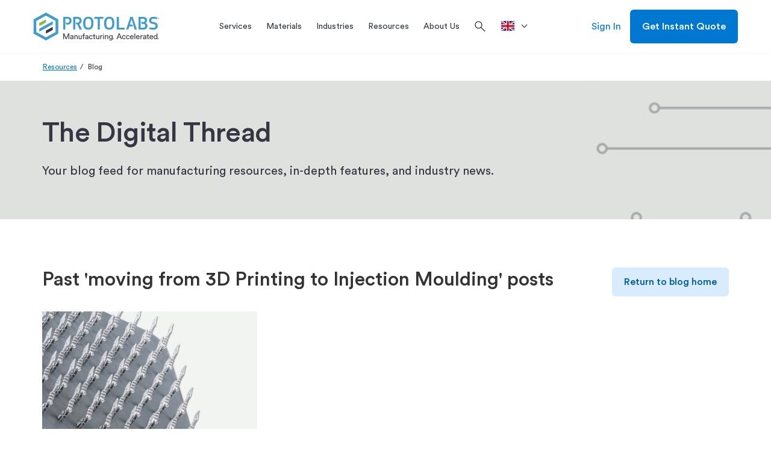

--- FILE ---
content_type: text/html; charset=utf-8
request_url: https://www.protolabs.com/en-gb/resources/blog/?category=moving%20from%203D%20Printing%20to%20Injection%20Moulding
body_size: 23598
content:

	<!doctype html>
	<html lang="en-GB">
	<head>
		
<script integrity="sha384-yPow2obDaE42X91o5pL+oc5H/BPq5Bjms/t0JLIgOrg3bcAo09FA/hMJKyMfVIZ6" crossorigin="anonymous" src="https://cdn.optimizely.com/js/23268620618.js"></script>

		

		<meta charset="utf-8">
		
		<title>Manufacturing Industry News | Blogs | Protolabs</title>
		<meta name="description" content="Discover manufacturing industry news, including resources, in-depth features and industry updates within rapid production, part design and materials">
		<meta property="og:title" content="Manufacturing Industry News | Blogs | Protolabs" />
		<meta property="og:description" content="Discover manufacturing industry news, including manufacturing resources, in-depth features and industry updates within rapid manufacturing, part design and materials." />
		<meta property="og:url" content="https://www.protolabs.com/en-gb/resources/blog/" />
		<meta property="og:locale" content="en-GB" />
		<meta name="twitter:card" content="summary_large_image" />
		<meta name="twitter:site" content="@protolabs" />
		<meta name="twitter:title" content="Manufacturing Industry News | Blogs | Protolabs" />
		<meta name="twitter:description" content="Discover manufacturing industry news, including manufacturing resources, in-depth features and industry updates within rapid manufacturing, part design and materials." />
			<meta property="og:image" content="https://www.protolabs.com/media/1010702/cms-icon-update_blog.png" />
			<meta name="twitter:image" content="https://www.protolabs.com/media/1010702/cms-icon-update_blog.png" />
			<meta name="twitter:image:alt" content="Protolabs Blog" />
        <link rel="canonical" href="https://www.protolabs.com/en-gb/resources/blog/" />
						<link rel="alternate" hreflang="de" href="https://www.protolabs.com/de-de/ressourcen/blog/">
                    <meta property="og:locale:alternate" content="de-DE" />
                        <link rel="alternate" hreflang="en-gb" href="https://www.protolabs.com/en-gb/resources/blog/" />
						<link rel="alternate" hreflang="en-ie" href="https://www.protolabs.com/en-gb/resources/blog/" />
						<link rel="alternate" hreflang="en-mt" href="https://www.protolabs.com/en-gb/resources/blog/" />
						<link rel="alternate" hreflang="en-nl" href="https://www.protolabs.com/en-gb/resources/blog/" />
						<link rel="alternate" hreflang="fr-fr" href="https://www.protolabs.com/fr-fr/ressources/blog/">
						<link rel="alternate" hreflang="fr-be" href="https://www.protolabs.com/fr-fr/ressources/blog/">
						<link rel="alternate" hreflang="fr-ch" href="https://www.protolabs.com/fr-fr/ressources/blog/">
                        <link rel="alternate" hreflang="fr-gb" href="https://www.protolabs.com/fr-fr/ressources/blog/">
                    <meta property="og:locale:alternate" content="fr-FR" />
						<link rel="alternate" hreflang="en-us" href="https://www.protolabs.com/resources/blog/" />
                    <meta property="og:locale:alternate" content="en-US" />
						<link rel="alternate" hreflang="it" href="https://www.protolabs.com/it-it/risorse/blog/">
                    <meta property="og:locale:alternate" content="it-IT" />
						<link rel="alternate" hreflang="es-es" href="https://www.protolabs.com/es-es/recursos/blog/" />
                    <meta property="og:locale:alternate" content="es-ES" />
                    <link rel="alternate" hreflang="x-default" href="https://www.protolabs.com/resources/blog/" />

		
	

		<meta name="viewport" content="width=device-width, initial-scale=1, maximum-scale=5">

		<link rel="stylesheet" href="/css/webfonts/material-symbols-outlined.css" />
		<link rel="apple-touch-icon" href="/favicons/apple-touch-icon.png?v=2">
		<link rel="icon" type="image/png" sizes="32x32" href="/favicons/favicon-32x32.png?v=2">
		<link rel="icon" type="image/png" sizes="16x16" href="/favicons/favicon-16x16.png?v=2">
		<link rel="shortcut icon" href="/favicons/favicon.ico?v=2">
		<link rel="manifest" href="/favicons/manifest.json">
		<link rel="mask-icon" color="#0068ad" href="/favicons/safari-pinned-tab.svg?v=2">
		<meta name="msapplication-config" content="/favicons/browserconfig.xml?v=2">
		<meta name="theme-color" content="#ffffff">

		<script>
			var dataLayer = window.dataLayer = window.dataLayer || [];
			dataLayer.push({
				'siteLang': 'en-GB',
				'environment': 'PROD'
			});
		</script>

		
		
			<link as="style" href="/sb/style-css.css.v380362c5357972adf740d2d92dbb32226d081a29" rel="preload" />
			<link rel='preload' as='script' href="/sb/vendor-js.js.v380362c5357972adf740d2d92dbb32226d081a29" />
			<link rel='preload' as='script' href="/sb/scripts-js.js.v380362c5357972adf740d2d92dbb32226d081a29" />

			<link href="/sb/style-css.css.v380362c5357972adf740d2d92dbb32226d081a29" rel="stylesheet" />
			<script src="/sb/vendor-js.js.v380362c5357972adf740d2d92dbb32226d081a29"></script>
			<script defer="" src="/sb/scripts-js.js.v380362c5357972adf740d2d92dbb32226d081a29"></script>
		

		

		
			<!-- Google Tag Manager -->
			<script>(function(w,d,s,l,i){w[l]=w[l]||[];w[l].push({'gtm.start':
			new Date().getTime(),event:'gtm.js'});var f=d.getElementsByTagName(s)[0],
			j=d.createElement(s),dl=l!='dataLayer'?'&l='+l:'';j.async=true;j.src=
			'https://www.googletagmanager.com/gtm.js?id='+i+dl+ '&gtm_auth=DKKcIeaTkX_49vS5sL9aag&gtm_preview=env-1&gtm_cookies_win=x';f.parentNode.insertBefore(j,f);
			})(window,document,'script','dataLayer','GTM-KT8C63Q');</script>
			<!-- End Google Tag Manager -->

	</head>
	<body class="en-gb">
		
			<!-- Google Tag Manager (noscript) -->
			<noscript><iframe src="https://www.googletagmanager.com/ns.html?id=GTM-KT8C63Q&gtm_auth=DKKcIeaTkX_49vS5sL9aag&gtm_preview=env-1&gtm_cookies_win=x"
			height="0" width="0" style="display:none;visibility:hidden"></iframe></noscript>
			<!-- End Google Tag Manager (noscript) -->


		<div id="pl-fixed-top">
            

			<header id="pl-header" class="container-fluid desktop">
				<div class="container">
					<div class="row">
						<div class="mobile-main-nav hidden-lg">
								<div class="hamburger"><i class="material-symbols-outlined">menu</i></div>
							<a href="/en-gb/" class="logo">
								<img class="lazyload" data-src="/images/Protolabs-logo-tagline.svg" alt="Protolabs" />
							</a>
									<a class="mobile-sign-in" title="Sign In" href="https://buildit.protolabs.com/?lang=en-GB"><i class="material-symbols-outlined">person</i></a>
						</div>
						<a href="/en-gb/" class="logo hidden-md hidden-sm hidden-xs">
							<img class="lazyload" data-src="/images/Protolabs-logo-tagline.svg" alt="Protolabs" />
						</a>
						<div id="navigation-overlay">
							<div id="pl-navigation">
								<div class="mobile-top">
									<div class="mobile-back">
										<i class="material-symbols-outlined">chevron_left</i>Back
									</div>
									<div class="mobile-logo">
										<a href="/en-gb/" class="logo-mobile">
											<img class="lazyload" data-src="/images/Protolabs-logo-tagline.svg" alt="Protolabs" />
										</a>
									</div>
									<div class="mobile-close"><i class="material-symbols-outlined">close</i></div>
								</div>
								<div class="nav-and-search">
									
		<ul id="main-navigation">
					<li class="service-menu">
						<a href="/en-gb/services/" title="Services" class="dropdown-toggle"><span>Services</span></a>
						<div id="services-menu" class="dropdown-menu pl-mega-nav mobile-main-menu">
							<div class="container-fluid light-gray">
								<div class="container">
									<div class="row">
												<div class="pl-mega-main">
															<a class="pl-mega-title mobile-hub-link" href="/en-gb/services/" title="Services">Services</a>
															<div class="pl-mega-column">
																	<a class="pl-mega-title-link" href="/en-gb/services/injection-moulding/" title="Injection Moulding Service">Injection Moulding Service</a>
																<div>
																				<a class="pl-mega-link" href="/en-gb/services/injection-moulding/plastic-injection-moulding-services/" title="Plastic Injection Moulding">Plastic Injection Moulding</a>
																				<a class="pl-mega-link" href="/en-gb/services/injection-moulding/liquid-silicone-rubber/" title="Liquid Silicone Rubber">Liquid Silicone Rubber</a>
																				<a class="pl-mega-link" href="/en-gb/services/injection-moulding/insert-moulding/" title="Insert Moulding">Insert Moulding</a>
																				<a class="pl-mega-link" href="/en-gb/services/injection-moulding/overmoulding/" title="Overmoulding">Overmoulding</a>
																				<a class="pl-mega-link" href="/en-gb/services/injection-moulding/on-demand-manufacturing/" title="On-demand Manufacturing">On-demand Manufacturing</a>
																				<a class="pl-mega-link" href="/en-gb/services/injection-moulding/quality/" title="Quality">Quality</a>
																				<a class="pl-mega-link" href="/en-gb/services/injection-moulding/finishing/" title="Finishing">Finishing</a>
																</div>
															</div>
															<div class="pl-mega-column">
																	<a class="pl-mega-title-link" href="/en-gb/services/cnc-machining/" title="CNC Machining Service">CNC Machining Service</a>
																<div>
																				<a class="pl-mega-link" href="/en-gb/services/cnc-machining/cnc-milling/" title="CNC Milling">CNC Milling</a>
																				<a class="pl-mega-link" href="/en-gb/services/cnc-machining/cnc-turning/" title="CNC Turning">CNC Turning</a>
																				<a class="pl-mega-link" href="/en-gb/services/cnc-machining/threaded-holes-guidelines/" title="Threading">Threading</a>
																</div>
															</div>
															<div class="pl-mega-column">
																	<a class="pl-mega-title-link" href="/en-gb/services/3d-printing/" title="3D Printing Service">3D Printing Service</a>
																<div>
																				<a class="pl-mega-link" href="/en-gb/services/3d-printing/stereolithography/" title="Stereolithography">Stereolithography</a>
																				<a class="pl-mega-link" href="/en-gb/services/3d-printing/direct-metal-laser-sintering/" title="Metal 3D Printing">Metal 3D Printing</a>
																				<a class="pl-mega-link" href="/en-gb/services/3d-printing/multi-jet-fusion/" title="Multi Jet Fusion">Multi Jet Fusion</a>
																				<a class="pl-mega-link" href="/en-gb/services/3d-printing/selective-laser-sintering/" title="Selective Laser Sintering">Selective Laser Sintering</a>
																				<a class="pl-mega-link" href="/en-gb/services/3d-printing/polyjet-3d-printed-silicone-60-65/" title="PolyJet &amp; 3D Printed Silicone (60-65%)">PolyJet &amp; 3D Printed Silicone (60-65%)</a>
																				<a class="pl-mega-link" href="/en-gb/services/3d-printing/carbon-digital-light-synthesis/" title="Digital Light Synthesis by Carbon 3D">Digital Light Synthesis by Carbon 3D</a>
																				<a class="pl-mega-link" href="/en-gb/services/3d-printing/finishing/" title="Surface Finishing">Surface Finishing</a>
																</div>
															</div>
												</div>
												<div class="pl-mega-cta light-gray">
<img src="/media/ltyf04qh/production_order_cnc_machining-1-1.jpg?width=335&height=180&v=1db2a3756f38790" alt="cnc machined part from Protolabs production manufacturing services" />													<!-- This rte does not honor redirect pages. -->
													<p style="text-align: left;"><strong><span style="font-size: 20px;">Ready for Full-Service Production?</span></strong></p>
<p style="text-align: center;"><span style="font-size: 16px;">We are your manufacturing partner to scale projects to production. Get complete program management with a team who can tailor our capabilities to optimise cost, quantity, and quality control of your production order.</span></p>
														<div class="pl-mega-button">
															<a href="/en-gb/services/production/" class="btn hidden-xs btn-secondary blue">Explore Production</a>
														</div>
												</div>
									</div>
								</div>
							</div>
						</div>
					</li>
					<li>
						<a id="materials-menu-link" href="/en-gb/materials/" title="Materials" class="dropdown-toggle"><span>Materials</span></a>
						<div id="materials-menu" class="dropdown-menu pl-mega-nav mobile-main-menu">
							<div class="container-fluid light-gray">
								<div class="container">
									<div class="row">
										<div class="pl-mega-main">
												<a class="pl-mega-title mobile-hub-link" href="/en-gb/materials/" title="Materials">Materials</a>
											<div class="pl-mega-materials-left">
												<div class="pl-mega-column">
														<div class="pl-mega-title">Materials by Service</div>
														<div class="wrapped-columns">
																		<a class="pl-mega-link" href="/en-gb/materials/injection-moulding/?category=plastic:rubber&amp;process=injectionmolding" title="Injection Moulding">Injection Moulding</a>
																		<div class="description">Moulded plastic prototypes and production parts</div>
																		<a class="pl-mega-link" href="/en-gb/materials/cnc-machining/" title="CNC Machining">CNC Machining</a>
																		<div class="description">Machined prototypes and production parts in as fast as 1 day</div>
																		<a class="pl-mega-link" href="/en-gb/materials/3d-printing/" title="3D Printing">3D Printing</a>
																		<div class="description">Additive manufacturing for quality plastic and metal parts</div>
														</div>
												</div>
											</div>
											<div class="pl-mega-materials-middle">
												<div class="pl-mega-column">
														<div class="pl-mega-title">Materials by Type</div>
													<div>
																<div class="materials-middle">
																		<a class="pl-mega-link" href="/en-gb/materials/comparison-guide/?category=plastic" title="Plastics">Plastics</a>
																		<div class="description">Various grades of plastics across moulding, machining, and 3D printing</div>
																		<a class="pl-mega-link" href="/en-gb/materials/comparison-guide/?category=metal" title="Metals">Metals</a>
																		<div class="description">Extensive library of metal materials for machining, and 3D printing</div>
																		<a class="pl-mega-link" href="/en-gb/materials/comparison-guide/?category=rubber" title="Elastomers">Elastomers</a>
																		<div class="description">Flexible materials for injection moulding and 3D printing</div>
																</div>
																<div class="materials-middle">
																		<a class="pl-mega-link" href="/en-gb/materials/customer-supplied-resins/" title="Supply Your Own Resin">Supply Your Own Resin</a>
																		<div class="description">Guidelines on how to supply custom resin for your next project</div>
																		<a class="pl-mega-link" href="/en-gb/materials/colourants/" title="Colourants">Colourants</a>
																		<div class="description">A broad range of colourants available for injection moulding</div>
																</div>
													</div>
												</div>
											</div>
										</div>
												<div class="pl-mega-cta light-gray">
<img src="/media/1012087/materials-matter-header-image.png?width=335&height=180&v=1d37985769601f0" alt="Material selection for manufacturing - Prototyping and production" />													<!-- This rte does not honor redirect pages. -->
													<p style="text-align: left;"><strong><span style="font-size: 20px;">The material selection process</span></strong></p>
<p>Do you need a guide for selecting thermoplastic materials? Here you will find expert knowledge about thermoplastics and tips that will make it easier for you to choose a material for your moulded parts.</p>
														<div class="pl-mega-button">
															<a href="/en-gb/resources/guides-and-trend-reports/materials-matter-the-material-selection-process/" class="btn hidden-xs btn-secondary blue">Read Now</a>
														</div>
												</div>
									</div>
								</div>
							</div>
						</div>
					</li>
					<li>
						<a id="industries-menu-link" href="/en-gb/industries/" title="Industries" class="dropdown-toggle"><span>Industries</span></a>
						<div id="industries-menu" class="dropdown-menu pl-mega-nav mobile-main-menu">
							<div class="container-fluid light-gray">
								<div class="container">
									<div class="row">
										<div class="pl-mega-main">
												<a class="pl-mega-title mobile-hub-link" href="/en-gb/industries/" title="Industries">Industries</a>
											<div class="pl-mega-industries-left">
														<div class="pl-mega-column">
																	<a class="pl-mega-title-link" href="/en-gb/industries/" title="Industries We Serve">Industries We Serve</a>
																<div class="wrapped-columns">
																			<a class="pl-mega-link" href="/en-gb/industries/medical/" title="Medical">Medical</a>
																			<div class="description">Accelerated development of&#x2028;medical devices and health care products</div>
																			<a class="pl-mega-link" href="/en-gb/industries/aerospace/" title="Aerospace">Aerospace</a>
																			<div class="description">High-quality components from early prototyping to hot-fire testing to launch</div>
																			<a class="pl-mega-link" href="/en-gb/industries/automotive/" title="Automotive">Automotive</a>
																			<div class="description">Rapid prototyping and ramp-up production for traditional, electric, and autonomous vehicles</div>
																			<a class="pl-mega-link" href="/en-gb/industries/robotics/" title="Robotics">Robotics</a>
																			<div class="description">Complex end-use production&#x2028;parts for robotics and automation applications</div>
																			<a class="pl-mega-link" href="/en-gb/industries/consumer-electronics/" title="Consumer Electronics">Consumer Electronics</a>
																			<div class="description">Functional prototyping and on-demand production of consumer and computer electronics parts</div>
																			<a class="pl-mega-link" href="/en-gb/industries/industrial-equipment/" title="Industrial Equipment">Industrial Equipment</a>
																			<div class="description">Durable jigs, fixtures, and other components to streamline assembly and reduce production costs</div>
																</div>
														</div>
											</div>
											<div class="pl-mega-industries-middle">
														<div class="pl-mega-column">
																	<a class="pl-mega-title-link" href="/en-gb/resources/" title="Industry Resources">Industry Resources</a>
																		<a class="pl-mega-link" href="/en-gb/resources/blog/peek-pei-lsr-and-other-material-options-for-medical-prototyping/" title="Medical Materials">Medical Materials</a>
																		<a class="pl-mega-link" href="/en-gb/resources/guides-and-trend-reports/medical-applications-for-additive-manufacturing/" title="Medical Applications for Additive Manufacturing">Medical Applications for Additive Manufacturing</a>
																		<a class="pl-mega-link" href="/en-gb/resources/design-tips/manufacturing-tool-kit-for-the-aerospace-industry/" title="Aerospace Manufacturing Guide">Aerospace Manufacturing Guide</a>
																		<a class="pl-mega-link" href="/en-gb/resources/blog/manufacturing-robotics-report-introduction/" title="Manufacturing Robotics Report: Introduction">Manufacturing Robotics Report: Introduction</a>
																		<a class="pl-mega-link" href="/en-gb/resources/blog/automotive-industry-embraces-additive-manufacturing/" title="Automotive Industry Embraces Additive Manufacturing">Automotive Industry Embraces Additive Manufacturing</a>
																		<a class="pl-mega-link" href="/en-gb/resources/case-studies/" title="Industry Case Studies">Industry Case Studies</a>
														</div>
											</div>
											<div class="pl-mega-industries-right">
														<div class="pl-mega-column">
																	<a class="pl-mega-title-link" href="/en-gb/iso-certifications/" title="Industry Certifications">Industry Certifications</a>
																		<a class="pl-mega-link" href="/en-gb/iso-certifications/" title="Aerospace: AS9100">Aerospace: AS9100</a>
														</div>
											</div>
										</div>
												<div class="pl-mega-cta light-gray">
													<img src="/media/uv4lybkh/nasa-part-background.jpg?width=335&height=180&v=1dad3976e3c02c0" alt="NASA CNC Machined Assembly" />
													<!-- This rte does not honor redirect pages. -->
													<p><strong><span style="font-size: 22px;">Protolabs x NASA</span></strong></p>
<p>We partnered with NASA to machine a crowdsourced, generatively designed part that was delivered in only 36 hours so the design could be presented at the PowerSource Global Summit.</p>
														<div class="pl-mega-button">
															<a href="/en-gb/resources/case-studies/nasa/" class="btn hidden-xs btn-secondary blue" title="Read Story">Read Story</a>
														</div>
												</div>
									</div>
								</div>
							</div>
						</div>
					</li>
					<li>
						<a id="resources-menu-link" href="/en-gb/resources/" title="Resources" class="dropdown-toggle"><span>Resources</span></a>
						<div id="resources-menu" class="dropdown-menu pl-mega-nav mobile-main-menu">
							<div class="container-fluid light-gray">
								<div class="container">
									<div class="row">
										<div class="pl-mega-main">
													<a class="pl-mega-title mobile-hub-link" href="/en-gb/resources/" title="Resources">Resources</a>
											<div class="pl-mega-resources wrapped-columns">
															<div>
																<a class="pl-mega-link" href="/en-gb/resources/guides-and-trend-reports/" title="Guides and Trend Reports">Guides and Trend Reports</a>
																<div class="description">Manufacturing industry analysis</div>
															</div>
															<div>
																<a class="pl-mega-link" href="/en-gb/resources/blog/" title="Blogs">Blogs</a>
																<div class="description">Manufacturing articles</div>
															</div>
															<div>
																<a class="pl-mega-link" href="/en-gb/resources/design-tips/" title="Design Tips">Design Tips</a>
																<div class="description">Prototyping and production advice</div>
															</div>
															<div>
																<a class="pl-mega-link" href="/en-gb/resources/events/" title="Events">Events</a>
																<div class="description">Events and Webinars </div>
															</div>
															<div>
																<a class="pl-mega-link" href="/en-gb/resources/glossary/" title="Glossary">Glossary</a>
																<div class="description">Terminology of the industry</div>
															</div>
															<div>
																<a class="pl-mega-link" href="/en-gb/resources/case-studies/" title="Case Studies">Case Studies</a>
																<div class="description">Client success stories</div>
															</div>
															<div>
																<a class="pl-mega-link" href="/en-gb/resources/design-aids/" title="Design Aids">Design Aids</a>
																<div class="description">Tools for product design</div>
															</div>
															<div>
																<a class="pl-mega-link" href="/en-gb/resources/faqs/" title="FAQs">FAQs</a>
																<div class="description">Manufacturing questions answered</div>
															</div>
															<div>
																<a class="pl-mega-link" href="/en-gb/resources/inspiron-hub/" title="InspirON Hub">InspirON Hub</a>
																<div class="description">inspirON Events, Exchange &amp; Academy</div>
															</div>
															<div>
																<a class="pl-mega-link" href="/en-gb/resources/insight/" title="Insight">Insight</a>
																<div class="description">Insight Video Series</div>
															</div>
															<div>
																<a class="pl-mega-link" href="/en-gb/resources/manufacturing-toolkits/" title="Manufacturing Toolkits">Manufacturing Toolkits</a>
																<div class="description">Part optimisation information</div>
															</div>
															<div>
																<a class="pl-mega-link" href="/en-gb/resources/product-life-cycle/" title="Product Life Cycle">Product Life Cycle</a>
																<div class="description">Leverage Protolabs across the product life cycle for prototyping and production</div>
															</div>
															<div>
																<a class="pl-mega-link" href="/en-gb/help-centre/" title="Help Centre">Help Centre</a>
																<div class="description">Get assistance with our digital quoting and manufacturing analysis platforms</div>
															</div>
											</div>
										</div>
												<div class="pl-mega-cta light-gray">
<img src="/media/s2oleqdz/design-cube-cta.jpg?width=335&height=180&v=1da266ab45f1510" alt="Protolabs Design Cube - Design Engineers Tool" />													<!-- This rte does not honor redirect pages. -->
													<p><span style="font-size: 20px;"><strong>Design Cube</strong></span></p>
<p>Our helpful design aid demonstrates part features that are too thin or too thick, bad bosses, right and wrong ribs, and other considerations to be mindful of while designing parts for injection moulding.</p>
														<div class="pl-mega-button">
															<a href="https://explore.protolabs.com/design-cube/" class="btn hidden-xs btn-secondary blue" title="Get Yours">Get Yours</a>
														</div>
												</div>
									</div>
								</div>
							</div>
						</div>
					</li>
					<li>
						<a id="about-us-menu-link" href="/en-gb/about-us/" title="About Us" class="dropdown-toggle"><span>About Us</span></a>
						<div id="about-us-menu" class="dropdown-menu pl-mega-nav mobile-main-menu">
							<div class="container-fluid light-gray">
								<div class="container">
									<div class="row">
										<div class="pl-mega-main">
												<a class="pl-mega-title mobile-hub-link" href="/en-gb/about-us/" title="About Us">About Us</a>
											<div class="pl-mega-about-us-left">
															<div class="pl-mega-column">
																		<div class="pl-mega-title">Digital Network</div>
																			<a class="pl-mega-link" href="/en-gb/about-us/what-is-the-digital-network/" title="Digital Network">Digital Network</a>
																			<a class="pl-mega-link" href="/en-gb/about-us/digital-network/" title="Digital Factories x Digital Network">Digital Factories x Digital Network</a>
																			<a class="pl-mega-link" href="/en-gb/about-us/quality-assurance-at-digital-network/" title="Quality Assurance at Network">Quality Assurance at Network</a>
															</div>
											</div>
											<div class="pl-mega-about-us-middle">
															<div class="pl-mega-column">
																		<div class="pl-mega-title">Our Company</div>
																		<div class="middle-columns">
																				<a class="pl-mega-link" href="/en-gb/about-us/why-protolabs/" title="Why Protolabs">Why Protolabs</a>
																				<a class="pl-mega-link" href="/en-gb/iso-certifications/" title="ISO Certifications">ISO Certifications</a>
																				<a class="pl-mega-link" href="/en-gb/about-us/locations/" title="Locations">Locations</a>
																				<a class="pl-mega-link" href="/en-gb/about-us/careers/" title="Careers">Careers</a>
																				<a class="pl-mega-link" href="https://protolabs.gcs-web.com" title="Investor Relations">Investor Relations</a>
																				<a class="pl-mega-link" href="/en-gb/about-us/press/" title="Press">Press</a>
																		</div>
															</div>
											</div>
											<div class="pl-mega-about-us-right">
													<div class="pl-mega-title">Contact us</div>
													<div class="pl-mega-rte">
														<!-- This rte does not honor redirect pages. -->
														<p>Halesfield 8,<br>Telford,<br>Shropshire,<br>TF7 4QN</p>
<p>P: +44 (0) 1952 683047<br>E: <a href="/cdn-cgi/l/email-protection" class="__cf_email__" data-cfemail="b3d0c6c0c7dcded6c1c0d6c1c5dad0d6f3c3c1dcc7dcdfd2d1c09dd0dc9dc6d8">[email&#160;protected]</a></p>
													</div>
											</div>
										</div>
												<div class="pl-mega-cta light-gray">
<img src="/media/0ryfezxc/012-pl_brandcampaign_nav_def.webp?width=335&height=180&v=1db607a1dacc4a0" alt="prototyping to production" />													<!-- This rte does not honor redirect pages. -->
													<p><span style="font-size: 20px;"><strong>Manufacture like a <span class="gradient-blue-green">Pro</span></strong></span></p>
<p>From custom prototyping to end-use production, we're your trusted manufacturing partner helping you drive product development and innovation forward.</p>
														<div class="pl-mega-button">
															<a href="/en-gb/parts/prototyping-to-production/" class="btn hidden-xs btn-secondary blue" title="Learn More">Learn More</a>
														</div>
												</div>
									</div>
								</div>
							</div>
						</div>
					</li>
			<li>
				<div class="search-box">
					<form>
						<i class="material-symbols-outlined search">search</i>
						<input id="search-box" type="text" name="search" placeholder="Search" autocomplete="off" spellcheck="false" class="addsearch">
						<i class="material-symbols-outlined close">close</i>
					</form>
				</div>
			</li>
		</ul>

											<div class="search-icon">
												<i class="material-symbols-outlined search">search</i>
											</div>
								</div>
											<ul class="language-dropdown">
												<li class="dropdown">
													<a href="" class="dropdown-toggle" data-toggle="dropdown" aria-label=">Location"><svg role="img"><use xlink:href="#en-gb"></use></svg><div></div></a>
													<ul class="dropdown-menu">
																<li>
																	<a href="https://www.protolabs.com/de-de/ressourcen/blog/">
																		<svg role="img"><use xlink:href="#de-de"></use></svg><div>Deutschland</div>
																	</a>
																</li>
																<li>
																	<a href="https://www.protolabs.com/es-es/recursos/blog/">
																		<svg role="img"><use xlink:href="#es-es"></use></svg><div>Espa&#xF1;a</div>
																	</a>
																</li>
																<li>
																	<a href="https://www.protolabs.com/fr-fr/ressources/blog/">
																		<svg role="img"><use xlink:href="#fr-fr"></use></svg><div>France</div>
																	</a>
																</li>
																<li>
																	<a href="https://www.protolabs.com/it-it/risorse/blog/">
																		<svg role="img"><use xlink:href="#it-it"></use></svg><div>Italia</div>
																	</a>
																</li>
																	<li>
																		<a href="https://www.protolabs.com/en-gb/resources/blog/">
																			<svg role="img"><use xlink:href="#restOfEurope"></use></svg><div>Rest of Europe</div>
																		</a>
																	</li>
																<li>
																	<a href="https://www.protolabs.com/en-gb/resources/blog/">
																		<svg role="img"><use xlink:href="#en-gb"></use></svg><div>United Kingdom</div>
																	</a>
																</li>
																<li>
																	<a href="https://www.protolabs.com/resources/blog/">
																		<svg role="img"><use xlink:href="#en-us"></use></svg><div>United States</div>
																	</a>
																</li>
													</ul>
												</li>
											</ul>
								<div id="pl-sub-header-mobile">
											<div class="mobile-search">
												<div>Search</div>
												<i class="material-symbols-outlined search">search</i>
											</div>
											<div class="mobile-language" data-menu="closed">Location<i class="material-symbols-outlined up">expand_less</i><i class="material-symbols-outlined down">expand_more</i></div>
											<ul id="mobile-language-drop">
														<li>
															<a href="https://www.protolabs.com/de-de/ressourcen/blog/">
																Deutschland
																<svg role="img"><use xlink:href="#de-de"></use></svg>
															</a>
														</li>
														<li>
															<a href="https://www.protolabs.com/es-es/recursos/blog/">
																Espa&#xF1;a
																<svg role="img"><use xlink:href="#es-es"></use></svg>
															</a>
														</li>
														<li>
															<a href="https://www.protolabs.com/fr-fr/ressources/blog/">
																France
																<svg role="img"><use xlink:href="#fr-fr"></use></svg>
															</a>
														</li>
														<li>
															<a href="https://www.protolabs.com/it-it/risorse/blog/">
																Italia
																<svg role="img"><use xlink:href="#it-it"></use></svg>
															</a>
														</li>
															<li>
																<a href="https://www.protolabs.com/en-gb/resources/blog/">
																	Rest of Europe
																	<svg role="img"><use xlink:href="#restOfEurope"></use></svg>
																</a>
															</li>
														<li>
															<a href="https://www.protolabs.com/en-gb/resources/blog/">
																United Kingdom
																<svg role="img"><use xlink:href="#en-gb"></use></svg>
															</a>
														</li>
														<li>
															<a href="https://www.protolabs.com/resources/blog/">
																United States
																<svg role="img"><use xlink:href="#en-us"></use></svg>
															</a>
														</li>
											</ul>

									<div class="pl-buttons">
											<a href="https://buildit.protolabs.com/?lang=en-GB" class="btn btn-secondary blue">Sign In</a>
											<a href="https://buildit.protolabs.com/?lang=en-GB&amp;getaquote=true" class="btn btn-default">Get Instant Quote</a>
									</div>
								</div>
							</div>
						</div>
								<a href="https://buildit.protolabs.com/?lang=en-GB" class="sign-in hidden-md hidden-sm hidden-xs">Sign In</a>
								<a href="https://buildit.protolabs.com/?lang=en-GB&amp;getaquote=true" class="btn btn-default hidden-md hidden-sm hidden-xs">Get Instant Quote</a>
					</div>
				</div>
					<div id="mobile-search-drawer" class="hidden-lg">
						<div class="mobile-search-sticky">
							<div class="search-mobile-top">
								<div class="search-mobile-back">
									<i class="material-symbols-outlined">chevron_left</i>Back
								</div>
								<div class="search-mobile-close"><i class="material-symbols-outlined">close</i></div>
							</div>
							<div class="mobile-search-box">
								<form>
									<i class="material-symbols-outlined search">search</i>
									<input id="mobile-search-box" type="text" name="search" placeholder="Search" autocomplete="off" spellcheck="false" class="addsearch">
									<i class="material-symbols-outlined close">close</i>
								</form>
							</div>
						</div>
						<div id="mobile-search-results">
						</div>
					</div>
			</header>
		</div>
        <div id="bottom-announcements">
            

        </div>
		<svg id="en-us" style="position: absolute; width: 0; height: 0;" viewBox="0 0 640 480"><g fill-rule="evenodd"><g stroke-width="1pt"><path fill="#bd3d44" d="M0 0h912v37H0zm0 73.9h912v37H0zm0 73.8h912v37H0zm0 73.8h912v37H0zm0 74h912v36.8H0zm0 73.7h912v37H0zM0 443h912v37H0z" /><path fill="#fff" d="M0 37h912v36.9H0zm0 73.8h912v36.9H0zm0 73.8h912v37H0zm0 73.9h912v37H0zm0 73.8h912v37H0zm0 73.8h912v37H0z" /></g><path fill="#192f5d" d="M0 0h364.8v258.5H0z" /><path fill="#fff" d="m30.4 11 3.4 10.3h10.6l-8.6 6.3 3.3 10.3-8.7-6.4-8.6 6.3L25 27.6l-8.7-6.3h10.9zm60.8 0 3.3 10.3h10.8l-8.7 6.3 3.2 10.3-8.6-6.4-8.7 6.3 3.3-10.2-8.6-6.3h10.6zm60.8 0 3.3 10.3H166l-8.6 6.3 3.3 10.3-8.7-6.4-8.7 6.3 3.3-10.2-8.7-6.3h10.8zm60.8 0 3.3 10.3h10.8l-8.7 6.3 3.3 10.3-8.7-6.4-8.7 6.3 3.4-10.2-8.8-6.3h10.7zm60.8 0 3.3 10.3h10.7l-8.6 6.3 3.3 10.3-8.7-6.4-8.7 6.3 3.3-10.2-8.6-6.3h10.7zm60.8 0 3.3 10.3h10.8l-8.8 6.3 3.4 10.3-8.7-6.4-8.7 6.3 3.4-10.2-8.8-6.3h10.8zM60.8 37l3.3 10.2H75l-8.7 6.2 3.2 10.3-8.5-6.3-8.7 6.3 3.1-10.3-8.4-6.2h10.7zm60.8 0 3.4 10.2h10.7l-8.8 6.2 3.4 10.3-8.7-6.3-8.7 6.3 3.3-10.3-8.7-6.2h10.8zm60.8 0 3.3 10.2h10.8l-8.7 6.2 3.3 10.3-8.7-6.3-8.7 6.3 3.3-10.3-8.6-6.2H179zm60.8 0 3.4 10.2h10.7l-8.8 6.2 3.4 10.3-8.7-6.3-8.6 6.3 3.2-10.3-8.7-6.2H240zm60.8 0 3.3 10.2h10.8l-8.7 6.2 3.3 10.3-8.7-6.3-8.7 6.3 3.3-10.3-8.6-6.2h10.7zM30.4 62.6 33.8 73h10.6l-8.6 6.3 3.3 10.2-8.7-6.3-8.6 6.3L25 79.3 16.3 73h10.9zm60.8 0L94.5 73h10.8l-8.7 6.3 3.2 10.2-8.6-6.3-8.7 6.3 3.3-10.3-8.6-6.3h10.6zm60.8 0 3.3 10.3H166l-8.6 6.3 3.3 10.2-8.7-6.3-8.7 6.3 3.3-10.3-8.7-6.3h10.8zm60.8 0 3.3 10.3h10.8l-8.7 6.3 3.3 10.2-8.7-6.3-8.7 6.3 3.4-10.3-8.8-6.3h10.7zm60.8 0 3.3 10.3h10.7l-8.6 6.3 3.3 10.2-8.7-6.3-8.7 6.3 3.3-10.3-8.6-6.3h10.7zm60.8 0 3.3 10.3h10.8l-8.8 6.3 3.4 10.2-8.7-6.3-8.7 6.3 3.4-10.3-8.8-6.3h10.8zm-273.6 26 3.3 10.2H75l-8.7 6.3 3.3 10.3-8.7-6.4-8.7 6.3 3.3-10.2-8.6-6.3h10.7zm60.8 0 3.4 10.2h10.7l-8.8 6.3 3.4 10.3-8.7-6.4-8.7 6.3 3.3-10.2-8.7-6.3h10.8zm60.8 0 3.3 10.2h10.8l-8.7 6.3 3.3 10.3-8.7-6.4-8.7 6.3 3.3-10.2-8.6-6.3H179zm60.8 0 3.4 10.2h10.7l-8.7 6.3 3.3 10.3-8.7-6.4-8.6 6.3 3.2-10.2-8.7-6.3H240zm60.8 0 3.3 10.2h10.8l-8.7 6.3 3.3 10.3-8.7-6.4-8.7 6.3 3.3-10.2-8.6-6.3h10.7zM30.4 114.5l3.4 10.2h10.6l-8.6 6.3 3.3 10.3-8.7-6.4-8.6 6.3L25 131l-8.7-6.3h10.9zm60.8 0 3.3 10.2h10.8l-8.7 6.3 3.2 10.2-8.6-6.3-8.7 6.3 3.3-10.2-8.6-6.3h10.6zm60.8 0 3.3 10.2H166l-8.6 6.3 3.3 10.3-8.7-6.4-8.7 6.3 3.3-10.2-8.7-6.3h10.8zm60.8 0 3.3 10.2h10.8l-8.7 6.3 3.3 10.3-8.7-6.4-8.7 6.3 3.4-10.2-8.8-6.3h10.7zm60.8 0 3.3 10.2h10.7L279 131l3.3 10.3-8.7-6.4-8.7 6.3 3.3-10.2-8.6-6.3h10.7zm60.8 0 3.3 10.2h10.8l-8.8 6.3 3.4 10.3-8.7-6.4-8.7 6.3L329 131l-8.8-6.3H331zM60.8 140.3l3.3 10.3H75l-8.7 6.2 3.3 10.3-8.7-6.4-8.7 6.4 3.3-10.3-8.6-6.3h10.7zm60.8 0 3.4 10.3h10.7l-8.8 6.2 3.4 10.3-8.7-6.4-8.7 6.4 3.3-10.3-8.7-6.3h10.8zm60.8 0 3.3 10.3h10.8l-8.7 6.2 3.3 10.3-8.7-6.4-8.7 6.4 3.3-10.3-8.6-6.3H179zm60.8 0 3.4 10.3h10.7l-8.7 6.2 3.3 10.3-8.7-6.4-8.6 6.4 3.2-10.3-8.7-6.3H240zm60.8 0 3.3 10.3h10.8l-8.7 6.2 3.3 10.3-8.7-6.4-8.7 6.4 3.3-10.3-8.6-6.3h10.7zM30.4 166.1l3.4 10.3h10.6l-8.6 6.3 3.3 10.1-8.7-6.2-8.6 6.2 3.2-10.2-8.7-6.3h10.9zm60.8 0 3.3 10.3h10.8l-8.7 6.3 3.3 10.1-8.7-6.2-8.7 6.2 3.4-10.2-8.7-6.3h10.6zm60.8 0 3.3 10.3H166l-8.6 6.3 3.3 10.1-8.7-6.2-8.7 6.2 3.3-10.2-8.7-6.3h10.8zm60.8 0 3.3 10.3h10.8l-8.7 6.3 3.3 10.1-8.7-6.2-8.7 6.2 3.4-10.2-8.8-6.3h10.7zm60.8 0 3.3 10.3h10.7l-8.6 6.3 3.3 10.1-8.7-6.2-8.7 6.2 3.3-10.2-8.6-6.3h10.7zm60.8 0 3.3 10.3h10.8l-8.8 6.3 3.4 10.1-8.7-6.2-8.7 6.2 3.4-10.2-8.8-6.3h10.8zM60.8 192l3.3 10.2H75l-8.7 6.3 3.3 10.3-8.7-6.4-8.7 6.3 3.3-10.2-8.6-6.3h10.7zm60.8 0 3.4 10.2h10.7l-8.8 6.3 3.4 10.3-8.7-6.4-8.7 6.3 3.3-10.2-8.7-6.3h10.8zm60.8 0 3.3 10.2h10.8l-8.7 6.3 3.3 10.3-8.7-6.4-8.7 6.3 3.3-10.2-8.6-6.3H179zm60.8 0 3.4 10.2h10.7l-8.7 6.3 3.3 10.3-8.7-6.4-8.6 6.3 3.2-10.2-8.7-6.3H240zm60.8 0 3.3 10.2h10.8l-8.7 6.3 3.3 10.3-8.7-6.4-8.7 6.3 3.3-10.2-8.6-6.3h10.7zM30.4 217.9l3.4 10.2h10.6l-8.6 6.3 3.3 10.2-8.7-6.3-8.6 6.3 3.2-10.3-8.7-6.3h10.9zm60.8 0 3.3 10.2h10.8l-8.7 6.3 3.3 10.2-8.7-6.3-8.7 6.3 3.4-10.3-8.7-6.3h10.6zm60.8 0 3.3 10.2H166l-8.4 6.3 3.3 10.2-8.7-6.3-8.7 6.3 3.3-10.3-8.7-6.3h10.8zm60.8 0 3.3 10.2h10.8l-8.7 6.3 3.3 10.2-8.7-6.3-8.7 6.3 3.4-10.3-8.8-6.3h10.7zm60.8 0 3.3 10.2h10.7l-8.6 6.3 3.3 10.2-8.7-6.3-8.7 6.3 3.3-10.3-8.6-6.3h10.7zm60.8 0 3.3 10.2h10.8l-8.8 6.3 3.4 10.2-8.7-6.3-8.7 6.3 3.4-10.3-8.8-6.3h10.8z" /></g></svg>
		<svg id="en-gb" style="position: absolute; width: 0; height: 0;" viewBox="0 0 640 480"><path fill="#012169" d="M0 0h640v480H0z" /><path fill="#FFF" d="m75 0 244 181L562 0h78v62L400 241l240 178v61h-80L320 301 81 480H0v-60l239-178L0 64V0h75z" /><path fill="#C8102E" d="m424 281 216 159v40L369 281h55zm-184 20 6 35L54 480H0l240-179zM640 0v3L391 191l2-44L590 0h50zM0 0l239 176h-60L0 42V0z" /><path fill="#FFF" d="M241 0v480h160V0H241zM0 160v160h640V160H0z" /><path fill="#C8102E" d="M0 193v96h640v-96H0zM273 0v480h96V0h-96z" /></svg>
		<svg id="de-de" style="position: absolute; width: 0; height: 0;" viewBox="0 0 640 480"><path fill="#ffce00" d="M0 320h640v160H0z" /><path d="M0 0h640v160H0z" /><path fill="#d00" d="M0 160h640v160H0z" /></svg>
		<svg id="fr-fr" style="position: absolute; width: 0; height: 0;" viewBox="0 0 640 480"><g fill-rule="evenodd" stroke-width="1pt"><path fill="#fff" d="M0 0h640v480H0z" /><path fill="#002654" d="M0 0h213.3v480H0z" /><path fill="#ce1126" d="M426.7 0H640v480H426.7z" /></g></svg>
		<svg id="it-it" style="position: absolute; width: 0; height: 0;" viewBox="0 0 640 480"><g fill-rule="evenodd" stroke-width="1pt"><path fill="#fff" d="M0 0h640v480H0z" /><path fill="#009246" d="M0 0h213.3v480H0z" /><path fill="#ce2b37" d="M426.7 0H640v480H426.7z" /></g></svg>
		<svg id="es-es" style="position: absolute; width: 0; height: 0;" viewBox="0 0 640 480">
			<style type="text/css">
				.st2 {
					fill: #ad1f24;
				}</style>
			<g id="flag-icons-es"><path d="M0 0h640v480H0V0z" style="fill:#aa151b" /><path d="M0 120h640v240H0V120z" style="fill:#f1bf00" /></g>
			<g id="Layer_2"><path d="M124.8 212.2c.1.1.1.2.2.2l.4.1.9.9c.3.2.6.2.9.2h.1l.1.1c.9-.2 1.7-.4 2.6-.5-1 .2-1.9.4-2.9.6l-.1.3.3.2c1.4-.5 3.3-.8 5.5-.9-1.8.1-3.7.4-5.5.9l.3.6-.3.4.6.2.2.4c1.3-.5 3.9-.8 6.5-.8-2.5 0-5 .3-6.4.8-.2 0-.3.2-.4.3 0 .4.3.7 1 .9.5.1 1.5.3 2.6.4H124v5.5h2.6v.1c-.5 0-1 .3-1 .6 0 .4.5.6 1 .6h-.4c.6.2 1 .7 1 1.3 0 .5-.4 1-.9 1.2-.4.1-.7.4-.7.7 0 .4.5.8 1 .8h16c.6 0 1-.4 1-.8s-.4-.7-1-.7h.5c-.5-.2-.9-.6-1-1.2 0-.6.5-1.1 1-1.3h-.5c.6 0 1-.2 1-.6 0-.3-.4-.7-1-.7h2.8v-5.5h-7.5c1.2-.1 2.1-.3 2.6-.4.6-.2 1-.5 1-.8 0-.2-.2-.3-.4-.4-.1 0-.2-.1-.3-.1.1 0 .3.1.4.1 0-.1.1-.3.2-.4l.5-.1h.1l-.3-.5h-.1l.4-.6.3-.2c.1-.1-.1-.3-.1-.3-.1 0-.1 0-.2-.1l.1-.2c.3.1.6-.1.8-.3.3-.1.7-.6.9-.8l.4-.1c.1-.1.2-.2.2-.3l.5-.6c.2-.2.7-.3.7-.3 0-.1-.3-.3-.6-.3-.1 0-.1 0-.2.1l.3-.5v-1.1l-.5-1c-.2-.3-.6-.7-1.1-1-.3-.2-.9-.3-1.3-.4.2-.1.4-.1.5-.1-.1-.3-.2-.6-.5-.7-.5-.3-1.1-.2-1.9.3-.3-.1-.7-.2-1-.4-.2-.1-1-.4-1.4-.4h-2.1c-.1-.3-.2-.5-.4-.6.1-.1.1-.2.2-.3h.4v-.6h-.4l-.1-.1c-.1-.2-.3-.4-.5-.4v-.6h.6v-.6h-.6v-.5h-.5v.5h-.7v.6h.7v.7c-.3.1-.5.3-.6.5h-.4v.6h.4c0 .1.1.2.2.2-.2.2-.3.4-.4.7h-.4l-1.6-.1-1 .2c-.3.2-.8.2-1 .2l-.5.3h-.2c-.7-.3-1.3-.4-1.7-.1-.3.1-.4.4-.5.7.1-.1.2 0 .3 0l-.2.1c-.5.1-1 .3-1.5.5-.5.3-1.1.6-1.4 1.5-.3.8.2 1.6.3 1.9-.3 0-.6.2-.6.3 0 0 .5.1.7.3l.4.7zm.1-.3zm9.3 1.4h-1.4 1.4zm.4 1.8c1.2 0 2.5 0 3.7.2-1.2-.1-2.4-.2-3.7-.2zM145.7 316.5V311h-.7c-1.1-.3-2-1.3-2-2.5v-.5h-.4c.6 0 1-.3 1-.7 0-.5-.4-.8-1-.8h-16c-.1 0-.2 0-.4.1-.4.1-.6.3-.6.6 0 .5.5.8 1 .8h-.4l.2.5c0 1.2-.9 2.2-2 2.5h-.7v5.5c-.1 0-.1.1-.2.1-1.2.6-2.5.8-3.8.8V326.7c.7 0 1.4-.1 2.1-.2-.7.2-1.4.2-2.1.2v2.3c1.5 0 2.8-.3 3.8-.8s2.3-.8 3.7-.8c1.3 0 2.5.2 3.7.7 1.1.6 2.4.9 3.7.9 1.5 0 2.8-.3 3.8-.8 1.2-.6 2.5-.8 3.8-.8 1.4 0 2.7.3 3.7.8 1.2.6 2.4.8 3.7.8v-9.2c-.3 0-.7 0-1-.1.3 0 .7.1 1 .1v-2.4c-1.4 0-2.8-.3-3.7-.8-.1 0-.1-.1-.2-.1zm-11.1.9c-1.4 0-2.6-.3-3.5-.7h7c-1.1.5-2.3.7-3.5.7zm3.8 1.5c-.3.1-.5.3-.8.4.2-.1.5-.3.8-.4zm-1.5.6c-.1 0-.2.1-.3.1.1-.1.2-.1.3-.1zm-1 .2h-.2.2zm-1.3.1c-1.5 0-2.8-.4-3.7-.9-.6-.3-1.1-.5-1.7-.6.6.1 1.2.3 1.7.6 1 .5 2.2.9 3.7.9zm3.8 3.8c1-.5 2.3-.8 3.7-.8-1.4 0-2.7.3-3.7.8zm3.8 1.5c-.7 0-1.4.1-2 .2.7-.2 1.3-.2 2-.2zm-.1-4.6c-1.4 0-2.7.2-3.7.7-1 .6-2.3.9-3.8.9s-2.8-.4-3.7-.9c2.4 1.2 5.1 1.2 7.5 0 1.8-.9 3.9-1 5.9-.5-.7-.2-1.5-.2-2.2-.2zm3.8-1.6c-.3-.1-.6-.3-.9-.4.3.1.6.3.9.4zm-1.6-.6h-.1.1zm-20.8 2.9c-.5.3-1.1.5-1.7.6.6-.1 1.2-.4 1.7-.6zm-1.6 5.3c.3-.1.5-.1.7-.2-.2 0-.5.1-.7.2zm1.6-.6c.5-.2 1.1-.5 1.7-.6-.6.1-1.2.3-1.7.6zm3.7-.8c1.3 0 2.5.2 3.7.7-1-.4-2.3-.7-3.7-.7zm19.8 1.2c.2.1.4.1.6.2-.2 0-.4-.1-.6-.2zm-1.1-.4c.3.1.6.3.9.4-.3-.1-.6-.3-.9-.4zm1.7-6.4c.2 0 .4.1.6.1-.2 0-.4 0-.6-.1zm-.9-.2c.2.1.4.1.6.2-.2-.1-.4-.2-.6-.2zM276.5 207.6c0-.1 0-.1 0 0zM271 216.2c0 .4.3.7 1 .9.5.1 1.5.3 2.6.4h-7.4v5.5h2.7v.1c-.6 0-1 .3-1 .6 0 .4.4.6 1 .6h-.5c.6.2 1 .7 1 1.3 0 .5-.4 1-1 1.2h.1c-.3.1-.6.4-.6.7 0 .4.4.8 1 .8h16c.6 0 1-.4 1-.8s-.4-.7-1-.7h.4c-.6-.2-1-.7-1-1.2 0-.6.4-1.1 1-1.3h-.4c.6 0 1-.2 1-.6 0-.3-.4-.7-1-.7h2.7v-5.5h-7.5c1.2-.1 2.1-.3 2.6-.4.6-.2 1-.5 1-.8 0-.2-.2-.3-.4-.4-2.1-.6-4.3-.8-6.5-.8-2.5 0-5 .3-6.4.8-.2 0-.3.2-.4.3zM279.9 206.1c.2 0 .4-.2.4-.4 0-.3-.1-.4-.4-.4s-.5.1-.5.3v.2c.1.2.3.4.5.3zM281.3 206c.2 0 .4-.2.4-.4s-.2-.4-.5-.4c-.2 0-.4.2-.4.4s.3.4.5.4zM282.6 206.5c.2 0 .4-.2.4-.4 0-.3-.2-.4-.4-.4s-.4.1-.4.3v.1c0 .2.2.4.4.4zM283.7 207.4c.2 0 .4-.1.4-.4s-.2-.4-.4-.4-.4.2-.4.4.2.4.4.4zM288.2 210v-.1.1zM288.6 209.5c-.2 0-.4.2-.4.4 0 .3.2.4.4.4s.4-.1.4-.4c0-.2-.2-.4-.4-.4zM288.5 208.8c.2 0 .4-.2.4-.4v-.1c-.1-.2-.3-.3-.5-.3s-.4.2-.4.4.2.4.5.4zM287.5 207.7c.2 0 .4-.2.4-.4 0-.3-.2-.4-.4-.4h-.1c-.2 0-.4.2-.4.4v.1c.1.2.3.4.5.3zM286.2 207.1c.2 0 .4-.2.4-.5 0-.2-.1-.4-.4-.4s-.5.2-.5.4v.2c.1.2.3.4.5.3zM284.8 207.1c.2 0 .4-.2.4-.4s-.1-.4-.4-.4-.5.2-.5.4.3.4.5.4zM275.8 206.1c.2 0 .4-.2.4-.4 0-.3-.2-.4-.4-.4-.3 0-.5.1-.5.3v.2c.1.2.3.4.5.3zM274.4 206c.2 0 .4-.2.4-.4s-.1-.4-.4-.4-.5.2-.5.4.3.4.5.4zM272.6 206.1c0 .2.2.4.4.4.3 0 .5-.2.5-.4 0-.3-.3-.4-.5-.4s-.5.1-.5.3h.1v.1zM271.9 207.4c.3 0 .5-.1.5-.4s-.3-.4-.5-.4-.4.1-.4.4c0 .2.2.4.4.4z" class="st2" /><path d="M267.6 210.2c0 .2 0 .4.1.7v.2c-.1-.2-.2-.2-.4-.2-.3 0-.6.2-.6.3.2.1.5.2.7.3l.6.7c0 .1.1.2.1.2l.5.1c.3.3.6.7.9.9.3.2.6.2.9.2h.2v.1c.3-.1.6-.1.9-.2l-1.2.3-.1.3.3.2c1.4-.5 3.3-.8 5.4-.9-1.8.1-3.6.4-5.4.9l.3.6-.3.4.6.2.1.4c1.4-.5 4-.8 6.6-.8 2.2-.1 4.5.2 6.6.8 0-.1.1-.3.2-.4l.5-.1-.2-.5.4-.6h-.1l.3-.2c.1-.1-.1-.3-.1-.3-.1 0-.1 0-.2-.1l.1-.2c.3.1.6-.1.8-.3.3-.1.7-.6.9-.8l.4-.1c.1-.1.2-.2.2-.3l.5-.6c.2-.2.7-.3.7-.3 0-.1-.3-.3-.6-.3-.1 0-.2 0-.2.1v-.8c.1-1.5-1.1-2.7-2.6-2.8h-.1c-.5 0-1 .1-1.3.3l.9.9h-.6c0-.1.1-.1.1-.2 0-.2-.3-.4-.5-.4s-.4.2-.4.4v.1c-.1-.1-.2-.1-.3-.2-.1-1.1-1.1-1.9-2.5-1.9-.6 0-1.2.2-1.6.4l1.8 1.1h-.1c-.6 0-1.2.1-1.8.2 0-.2.1-.3.1-.5 0-.6-.2-1.3-.6-1.7l.2-.2h.3v-.6h-.3c0-.1-.1-.1-.1-.1-.1-.2-.3-.4-.5-.4v-.7h.6v-.6h-.6v-.6h-.7v.6h-.5v.5h.5v.9c-.2.1-.3.2-.4.4h-.4v.6h.5c0 .1.1.1.1.2-.4.4-.7 1-.7 1.7 0 .2 0 .4.1.5-.5-.1-1.1-.2-1.7-.2h-.1l1.7-1.1c-.5-.3-1-.4-1.5-.4-1.4 0-2.6 1-2.6 2-.1.1-.2.1-.3.2v-.2c0-.2-.2-.4-.4-.4s-.4.2-.4.4c0 .1 0 .1.1.2h-.6l1-.9c-.4-.2-.9-.3-1.4-.3h-.1c-1.6.2-2.8 1.4-2.7 2.9zm10.1 2.6c-1.4 0-2.7.1-3.8.3 1.2-.2 2.5-.3 3.8-.3zm-9.6-.9zm5.3 1.2c-.5.1-.9.1-1.3.2.4 0 .9-.1 1.3-.2zm3.1.2h.4-.4zm1.4-.5h1.6-1.6zM269.5 207.1c.2 0 .4-.2.4-.5 0-.2-.2-.4-.4-.4-.3 0-.5.2-.5.4v.2c.1.2.3.4.5.3zM267.2 208.8c.2 0 .4-.2.4-.4s-.2-.4-.4-.4-.5.2-.5.4h.1c0 .2.2.4.4.4zM266.6 209.9v.1-.1z" class="st2" /><path d="M267 210.3c.2 0 .4-.2.4-.4s-.1-.4-.4-.4c-.2 0-.4.2-.4.4 0 .3.2.4.4.4zM268.2 207.7c.2 0 .4-.2.4-.4s-.2-.4-.4-.4c-.3 0-.5.1-.5.4v.1c.1.2.3.4.5.3zM270.9 207.1c.2 0 .4-.2.4-.4s-.2-.4-.4-.4c-.3 0-.5.2-.5.4s.2.4.5.4zM288.9 316.6V311h-.7c-1.1-.3-2-1.3-2-2.5l.1-.5h-.4c.6 0 1-.3 1-.7 0-.5-.4-.8-1-.8h-16c-.5 0-1 .3-1 .7 0 .5.4.8 1 .8h-.4l.1.5c0 1.2-.8 2.2-2 2.5h-.7v5.5c-.1 0-.1 0-.2.1-1 .5-2.3.8-3.7.8h-.1v2.4c1.5 0 2.8-.4 3.8-.9-1 .5-2.3.9-3.7.9h-.1v9.2h.1c1.3 0 2.5-.2 3.7-.8 1-.5 2.3-.8 3.7-.8s2.8.3 3.8.8 2.3.8 3.7.8c1.3 0 2.6-.3 3.8-.9 1.1-.5 2.4-.7 3.6-.7 1.5 0 2.8.3 3.7.8 1 .5 2.4.8 3.8.8v-11.6c-1.4 0-2.8-.3-3.8-.8h-.1zm-11 3.2c1.5 0 2.8-.4 3.8-.9.7-.4 1.6-.6 2.7-.8-.9.1-1.8.4-2.7.8-1.2.6-2.5.9-3.8.9zm4.7 1c-.3.1-.6.2-.9.4.3-.1.6-.3.9-.4zm-4.7-3.4c-1.3 0-2.5-.3-3.5-.7h7c-.9.4-2.1.7-3.5.7zm-4.6 1.2c-.9-.3-1.9-.5-2.9-.5-.7 0-1.4.1-2 .2.6-.1 1.3-.2 2-.2 1 0 2 .1 2.9.5zm.9 2.6zm13-2.9h-.2.2zm-.8-.1c-.3 0-.7-.1-1.1-.1.4 0 .7 0 1.1.1zm-18.8.3zm-.9 2.7c1.2-.5 2.4-.8 3.7-.7-1.4 0-2.7.3-3.7.7-.4.2-.8.4-1.2.5.4-.1.8-.3 1.2-.5zm0 4.7c-.3.1-.5.2-.8.3.3-.1.5-.2.8-.3.5-.2 1.1-.5 1.7-.6-.6.2-1.2.4-1.7.6zm7.5 0c1 .5 2.3.8 3.7.8-1.4 0-2.8-.3-3.7-.8zm13-.6c.7.1 1.3.3 1.8.6-.6-.3-1.2-.5-1.8-.6zm-.8-.1c.2 0 .4.1.7.1-.3-.1-.5-.1-.7-.1zm2.6-4zM290.6 286.7c-.4.3-.8.7-1.1 1.1-1.9 2.4-1.5 5.8.9 7.7-.7-1 .2-2.9 1.8-4 1-.6 1.7-1 1.8-1.6.2-.7-1.3-2-3.4-3.2z" class="st2" /><path d="M296.9 256.1c.5-2.6-4.2-5.7-11.2-7.7V229h-15.6v17.2c-6.5 0-12 .7-15.5 2v-31.7h-35.3c6.4-.6 12.2-1.7 16.7-3 .3-.1.6-.4.7-.7.3-.7 0-1.4-.7-1.7-.8-.2-1.7-.5-2.7-.7 1.1.3 2.1.5 3.1.8-.5-.2-.6-.7-.2-2l.2.1 1.8-.8-1-1.4c.7-1 1.5-1.2 1.8-1.2.5.2 1.1-.1 1.3-.6.2-.5-.1-1.1-.7-1.3-.5-.2-1-.3-1.6-.5l.1-.2c.4.2.8.4 1.2.5 1.3.3 3-.4 4-1 1.5-.9 2.8-2.6 3.4-3.5.5.3 1.4.2 2.1-.4.7-.6 1-1.6.5-2l-.1-.1c-.2-.2-.4-.3-.7-.3.3 0 .6.1.8.3l.1.2s1-2 2.3-2.6c1.3-.7 3.4-.5 3.4-.5 0-1.5-1.3-2.8-2.8-2.8h-.4l.1-.7.3.5 1.3-1-1-1.7.9 1.4c1.5-1.8 2.3-4.1 2.3-6.5 0-3.6-2.1-6.8-5.3-9-3-2.4-7.8-3.9-13.2-3.9-1.3 0-2.6.1-3.9.3-.2-.1-.4-.3-.7-.3-.3 0-.6.2-.8.5-.2 0-.4.1-.6.1l.1.1c-.8-.9-1.8-1.7-3-2.4-2.4-2-6-3.2-10.1-3.2-3-.1-6 .7-8.7 2.1v.4c0-.3-.1-.6-.1-.8-.1-.4-.2-.8-.5-1.1.2.1.4.2.7.2.5 0 1-.5 1-1s-.5-1-1.1-1c-.5 0-1 .5-1 1v.1c0 .1.1.2.1.3-.5-.5-1.1-.8-1.8-1 1.4-.3 2.5-1.1 3-2.3h.1c.2-.5.3-1 .3-1.6 0-1.8-1.2-3.3-3-3.8v-3.1h2.3v-2.2h-2.3v-2.2H205v2.2h-2.4v2.2h2.3v3.1c-1.8.5-3.1 2-3.1 3.8 0 .6.1 1.1.3 1.6h.1c.5 1.2 1.6 2.1 2.9 2.3-.7.2-1.3.5-1.8 1 .1-.1.1-.3.1-.4 0-.5-.4-1-1.1-1-.5 0-1 .5-1 1h.1c0 .6.4 1 1 1 .2 0 .4-.1.6-.2-.2.3-.4.7-.5 1.1 0 .1 0 .3-.1.4-2.7-1.4-5.6-2.1-8.6-2.1-4.1 0-7.7 1.3-10.2 3.3-1.4.8-2.5 1.8-3.4 2.9l.4-.6c-.2 0-.4-.1-.6-.1-.2-.3-.5-.5-.9-.5-.2 0-.4.1-.6.3-1.2-.2-2.5-.3-3.8-.3-7.6 0-14 3-16 7.2-.5.9-.8 1.8-.9 2.8.1-1 .4-1.9.8-2.8.9-1.7 2.3-3.1 4-4.1-3.9 2.3-6.4 5.8-6.4 9.8 0 2.4.8 4.6 2.3 6.5l-.2.3 1.3 1v.2c-1.4.2-2.4 1.3-2.4 2.8 0 0 2.1-.2 3.3.5 1.3.7 2.3 2.7 2.3 2.7l.2-.2c-.5.4-.3 1.4.5 2 .6.6 1.4.8 2 .4.6.9 2 2.6 3.4 3.5 1.1.6 2.8 1.3 4 1.1.2 0 .5-.1.7-.2v.1c-.3.1-.7.2-1 .2h-.1c-.5.2-.8.8-.6 1.3.2.5.8.8 1.3.6 1.5-.5 3.1-.9 4.8-1.3-1.7.4-3.4.8-4.9 1.3 0 0 .9-.1 1.8 1.2l-1.1 1.4h.1l1.8.8.1-.1c.4 1.1.5 1.7.2 2-.4.2-.7.7-.7 1.1-.1.5.3 1.1.8 1.2 4.6 1.3 10.3 2.4 16.8 3H158v31.7c-3.4-1.2-9.1-2-15.5-2h-.1V229h-15.6V248.4c-7 2.1-11.6 5.2-11.1 7.7l3.5 8.2v-.2c.3 1.8 3.3 2.9 7.6 3.2v8.9c-5.9 2.2-10.1 4.6-9.7 5.8v.1l1.5 7.6v.2c0 .6.8 1 1.8 1.6 1.5 1.1 2.5 3 1.7 4 2.4-1.8 2.9-5.3 1-7.7-.3-.4-.7-.8-1.1-1.1-.7.4-1.3.8-1.9 1.2 1.6-1.2 4.1-2.5 6.7-3.3v21.1h15.6v-28c4.6-2.7 7.5-5.2 6.9-6.2 0 0-.6-7.6-1-8v.2l-.1-.2c-1-.9-3-1.5-5.7-1.9h-.1v-6.4c5.3 0 10.5.8 15.6 2.4V270h.1v31.6h-.1c0 1.5.2 3 .5 4.4.2 1.2.6 2.4 1 3.5.2.5.4.9.6 1.4 0 .1.1.2.1.3.1.2.2.3.2.5l.6 1.2c.1.2.2.4.3.5l.6.9c.2.3.4.6.6.8l.1.1.9 1.2c2 2.4 4.6 4.4 7.5 5.8 11.1 5.4 23.2 8.2 35.5 8.2 12.2 0 24.3-2.8 35.3-8.2 6.7-3.3 11.3-9.6 12.5-16.8v-.2c0-.2.1-.4.1-.6 0-.3.1-.6.1-.9v-.4c0-.5.1-1 .1-1.4V257.5c5-1.6 10.3-2.4 15.5-2.4v6.4h-.1c-2 .2-4 .8-5.7 1.9-.4.4-1 8-1 8-.6 1 2.3 3.5 6.8 6.1v28.1h15.6v-21.1c4.3 1.4 8.7 4.3 8.3 5.3l1.4-7.7v-.1c.4-1.2-3.8-3.6-9.7-5.8v-18.4c1.5.5 2.8 1.1 3.9 1.8-1.2.1-2.5.3-3.9.3v7.4c4.4-.3 7.3-1.4 7.7-3.2.1-.6-.1-1.1-.4-1.7.3.6.5 1.1.4 1.7v.2l3.5-8.2zm-178.3 33.4c0-.1 0-.1.1-.2-.1.1-.1.2-.1.2zm.2-.3.1-.1c-.1 0-.1 0-.1.1zm.3-.5zm3.9-29.1c-1.6.9-2.8 1.9-3.4 2.8 1-1.6 3.6-3.2 7.2-4.6v2c-1.3.1-2.6-.1-3.8-.2zm-3.7 3.3c.1-.1.1-.3.2-.4 0 .1-.1.3-.2.4zm29.1 1.1v-.1.1zm-.1.2c0 .1-.1.2-.2.4.1-.2.2-.3.2-.4zm-.1.3c-.6 1.1-2.7 2.8-5.8 4.5 3-1.8 5.1-3.4 5.8-4.5zm57.8-57.1c-4.8 0-9.7.3-14.6.8 4.8-.6 9.7-.9 14.6-.8zm25.7-33c0-.3 0-.6-.1-.9.1.6.2 1.2.2 1.8 0 1.1-.2 2.1-.6 3.1.4-1.2.6-2.6.5-4zm-.8 4.7c.1-.1.1-.2.2-.3-.1.1-.2.2-.2.3zM191 208.3c-.2 0-.4.1-.6.1.2-.1.4-.1.6-.1zm43-3.6.7.1c1.3.3 2.5.6 3.7 1-1.5-.4-3-.8-4.4-1.1zm14.2-8.2zm3.5-18.4c.5 1 .7 2 .7 3.1 0 1.5-.4 2.9-1.2 4-1.5-1.1-3.2-2-4.9-2.7-3.8-1.6-7.6-2.4-10.3-2.4-.8.1-1.6.1-2.4.1v-.1c0-.3-.2-.6-.5-.8.1-.3.2-.7.3-1h.1c.6 0 1-.4 1-1 0-.5-.4-.9-.8-1 0-.4 0-.7-.1-1.1.5-.1.8-.5.8-1 0-.6-.4-1-1-1-.1 0-.3 0-.4.1l-.6-1.2h.4c.2 0 .4-.1.5-.2 1.3-.2 2.7-.3 4-.2 7 .1 12.8 2.8 14.4 6.4zm-20.1-4.7c0-.1 0-.2-.1-.2 0 .1.1.1.1.2zM230 170c-.4-.5-.8-.9-1.3-1.3.5.4.9.9 1.3 1.3zm.5.7c-.1-.2-.2-.3-.3-.5 0 .2.2.4.3.5zm-12.2-3.9c6.4 0 11.5 3.5 11.7 7.6v.9c0 1.7-.6 3.2-1.6 4.5-2.4-.4-4.8-1.1-7-2-2.8-1.1-6.8-1.9-11.3-2.2-.1-.9-.2-1.9-.2-3v-1.1c0-.8 0-1.6-.1-2.3 2.5-1.6 5.5-2.5 8.5-2.4zm-16 1.5v-.1.1zm-8.5-1.5c3.3 0 6.2 1 8.4 2.4-.1.8-.1 1.5-.1 2.3v1.1c0 1-.1 2-.2 2.9-4.8.3-8.7 1.2-11.7 2.4-2.1.9-4.4 1.5-6.6 1.8-1.1-1.5-1.7-3.4-1.5-5.3.2-4.1 5.2-7.6 11.7-7.6zm-10.7 2.2c-.1.1-.2.1-.2.2l.2-.2zm-22.8 9.1c1.7-3.6 7.5-6.3 14.5-6.3 1.3 0 2.7.1 4 .3.1.1.3.1.5.1h.4c-.3.4-.5.8-.7 1.2-.1-.1-.3-.1-.5-.1-.6 0-1 .4-1 1 0 .5.4.9.9 1-.1.3-.1.7-.1 1-.5 0-1 .5-1 1h.1c0 .6.4 1 1 1h.2c.1.3.2.7.3 1-.3.2-.5.5-.5.8v.1c-1 0-1.9 0-2.8-.1-3.5.1-7 .9-10.2 2.4-1.6.7-3.2 1.6-4.7 2.5-.7-1.1-1.1-2.5-1.1-3.8 0-1.1.2-2.1.7-3.1zm-2.2 5.3zm.1.5c0-.1-.1-.2-.1-.2.1 0 .1.1.1.2zm42.7 18.1c1.7-.1 3.5-.1 5.2-.1-1.8 0-3.5 0-5.2.1zm63.3 61.9zm.1.4zm.2.4s.1 0 0 0c.1 0 0 0 0 0zm.4.5zm.4.4.2.2-.2-.2zm.5.4c1 .9 2.5 1.9 4.3 3-1.8-1.1-3.3-2.1-4.3-3zm23.9-6.3c1.2.7 2.2 1.4 2.8 2.2-.6-.8-1.5-1.5-2.8-2.2zm2.9 2.2c.2.2.3.4.4.6-.1-.3-.3-.5-.4-.6z" class="st2" /><path d="M255 189.7c-.5 0-1 .5-1 1h.1c0 .6.4 1 1 1 .5 0 1-.4 1-1 0-.5-.5-1-1.1-1zM257.5 188.2c0-.6-.4-1-1-1s-1.1.4-1.1 1h.1c0 .6.4 1 1 1s1-.4 1-1zM258.5 185.2c0-.5-.5-1-1.1-1-.5 0-1 .5-1 1v.1c.1.5.5 1 1.1.9.5 0 1-.5 1-1zM256.5 182h.1c0 .6.4 1 1 1 .5 0 1-.4 1-1 0-.5-.5-1-1.1-1-.5 0-1 .5-1 1zM255.7 179h.1c0 .6.4 1 1 1s1.1-.4 1.1-1-.5-1-1.2-1c-.5 0-1 .4-1 1zM255.2 177.1c.6 0 1-.5 1-1s-.4-1-1.1-1c-.5 0-1 .5-1 1h.1c0 .6.4 1 1 1z" class="st2" /><circle cx="253" cy="173.8" r="1" class="st2" /><path d="M250.5 172.8c.6 0 1-.4 1-1s-.4-1-1-1-1.1.5-1.1 1h.1c0 .6.4 1 1 1z" class="st2" /><circle cx="247.5" cy="170.3" r="1" class="st2" /><path d="M244.4 170.1c.6 0 1-.4 1-1s-.4-1-1-1-1.1.5-1.1 1h.1c0 .6.4 1 1 1z" class="st2" /><circle cx="240.9" cy="168.5" r="1" class="st2" /><circle cx="237.6" cy="168.3" r="1" class="st2" /><path d="M234.4 169.5c.6 0 1-.4 1-1s-.4-1-1.1-1c-.5 0-1 .4-1 1h.1c0 .6.4 1 1 1zM231.2 169.5c.5 0 1-.4 1-1s-.5-1-1.1-1c-.5 0-1 .4-1 1v.1c.1.6.6 1 1.1.9zM228.7 167.5c.6 0 1-.4 1-1s-.4-1-1-1-1.1.5-1.1 1h.1c0 .6.4 1 1 1z" class="st2" /><circle cx="225.8" cy="165" r="1" class="st2" /><path d="M222.7 165c.5 0 1-.5 1-1 0-.6-.5-1-1.1-1-.5 0-1 .4-1 1 0 .5.5 1 1.1 1zM219.4 164.4c.5 0 1-.5 1-1s-.5-1-1.1-1c-.5 0-1 .5-1 1v.1c.1.6.6 1 1.1.9zM216.1 164.5c.6 0 1-.5 1-1 0-.6-.4-1-1-1s-1.1.4-1.1 1h.1c0 .6.4 1 1 1zM212.8 165c.6 0 1-.5 1-1s-.4-1-1.1-1c-.5 0-1 .5-1 1h.1c0 .6.4 1 1 1z" class="st2" /><circle cx="157" cy="190.7" r="1" class="st2" /><circle cx="155.5" cy="188.2" r="1" class="st2" /><path d="M155.6 185.2c0-.5-.4-1-1.1-1-.5 0-1 .5-1 1h.1c0 .6.4 1 1 1s1-.5 1-1zM154.5 183c.5 0 1-.4 1-1 0-.5-.5-1-1.1-1-.5 0-1 .5-1 1h.1c0 .6.4 1 1 1z" class="st2" /><circle cx="155.2" cy="179" r="1" class="st2" /><path d="M156.9 177.1c.5 0 1-.5 1-1s-.5-1-1.1-1c-.5 0-1 .5-1 1h.1c0 .6.4 1 1 1z" class="st2" /><circle cx="159" cy="173.8" r="1" class="st2" /><circle cx="161.5" cy="171.8" r="1" class="st2" /><circle cx="164.5" cy="170.3" r="1" class="st2" /><circle cx="167.6" cy="169.1" r="1" class="st2" /><path d="M171.1 169.5c.6 0 1-.4 1-1s-.4-1-1-1-1.1.5-1.1 1h.1c0 .6.4 1 1 1z" class="st2" /><circle cx="174.4" cy="168.3" r="1" class="st2" /><path d="M177.7 169.5c.5 0 1-.4 1-1s-.5-1-1.1-1c-.5 0-1 .4-1 1v.1c.1.6.6 1 1.1.9zM180.9 169.5c.6 0 1.1-.4 1.1-1s-.5-1-1.2-1c-.5 0-1 .4-1 1h.1c0 .6.4 1 1 1z" class="st2" /><circle cx="183.3" cy="166.5" r="1" class="st2" /><circle cx="186.2" cy="165" r="1" class="st2" /><path d="M189.4 165c.6 0 1-.5 1-1 0-.6-.4-1-1.1-1-.5 0-1 .4-1 1h.1c0 .5.4 1 1 1zM192.7 164.4c.6 0 1-.5 1-1s-.4-1-1.1-1c-.5 0-1 .5-1 1h.1c0 .6.4 1 1 1z" class="st2" /><circle cx="195.9" cy="163.5" r="1" class="st2" /><path d="M199.3 165c.6 0 1-.5 1-1s-.4-1-1.1-1c-.5 0-1 .5-1 1h.1c0 .6.4 1 1 1z" class="st2" /></g>
		</svg>
		<svg id="restOfEurope" style="position: absolute; width: 0; height: 0;" viewBox="0 0 14.01 10.9">
			<defs>
				<style>
					.cls-1 {
						fill: #333;
						stroke-width: 0
					}
				</style>
			</defs>
			<path d="M3.42 6.62s.05.05.08.06c0-.03-.02-.06-.05-.08-.02 0-.03 0-.03.01Z" class="cls-1" />
			<path d="M3.98 8.17c.08.14.18.14.36.03.02.03.05.06.06.07.06-.03.11-.04.16-.06.04.02.07.03.1.06.01-.05.03-.08.04-.13-.06-.03-.12-.06-.17-.08.01-.05.02-.09.03-.13-.25-.17-.47-.11-.63.15.01.03.03.06.05.09-.14.03-.08.01-.22.05.15-.38.5-.4.59-.8-.24-.11-.47-.17-.6-.42-.18.04-.2-.2-.27-.31 0 .02 0 .03.02.05 0 0 .01-.02.01-.03.07.06.1.21.2.22.17-.05.12.14.19.23.16-.21.15-.32-.04-.57h-.4c.01.02.03.05.03.08-.08-.08-.28-.15-.27.03-.08.14-.21.2-.34.2.03-.13.06-.25.08-.37h-.05c-.03.12-.07.23-.1.34-.12-.02-.23-.08-.31-.17v.35c-.24 0-.31-.24-.57-.17-.17.25.06.29.19.39.4.42.08.86-.05 1.33 0 0 .02 0 .03.02h-.03c-.52-.19-1.03-.66-1.57-.56.02.13.04.24.06.36.05.02.1.05.14.07-.05-.02-.09-.05-.14-.06v.03c-.2.22-.26.54-.5.75.03 0 .05.02.08.03-.04.17-.08.33-.13.52.1.01.21.03.32.05.02-.06.05-.1.08-.15-.03.05-.06.1-.07.15h.05c.02-.05.05-.09.08-.13-.03.04-.06.09-.08.14.12.16.17.33.24.52.36-.26.68.25.98 0 .21-.04.36-.15.5-.33-.38-.55 1.33-.6.71-.88-.07-.03-.15-.06-.23-.1l.24.09.03-.03c-.08-.05-.17-.09-.25-.13.12.07.24.13.38.17.14-.63.97.43 1.04-.31h-.05c-.2-.21 0-.39.03-.63ZM9.35 6.42c-.31-.06-.56.12-.65.41-.38 0-.88-.22-1.24.03.15.29 0 .42-.17.62.08.14-.04.22-.1.34.61.45 1.18-.65 1.59.33 0 .09-.01.19-.04.28s0-.01-.03-.02c.08-.28-.24-.79-.56-.62.05.09.1.17.15.26.06.03.09.07.11.12-.02-.05-.06-.08-.11-.1v-.01c-.08-.07-.14-.14-.21-.22-.2.12-.39.22-.64.16-.33-.05-.35.38-.54.56-.01 0-.02-.01-.03-.02 0 .01.01.02.02.03-.1-.07-.2-.02-.32 0 .14.14.1.29.08.43.03.17.06.36.24.4v.3c.64-.06.39-.33.48-.7.02.03.03.07.03.13.13.07.26.07.38.05-.12.02-.25.02-.38-.04 0 0-.03.01-.05.02l.06.03c.06.04.12.05.19.06-.07 0-.14 0-.22-.02.12.15-.02.27-.05.36.06.1.1.19.14.27.43.09.59-.09.86-.19s.01.01.02.01c-.12.11.04.22-.12.32.04.03.09.1.15.07.1-.17.28-.15.46-.18-.09-.09-.16-.17-.23-.24h-.04c-.02-.02-.05-.02-.07-.02.01 0 .03 0 .04-.01-.02-.05-.06-.09-.1-.13.06-.11.22-.22.14-.36-.13-.04-.26-.05-.39-.01.14-.03.27-.05.39 0 .02-.01.03-.02.04-.03-.15-.08-.29-.06-.43-.02.14-.04.28-.06.43 0 .02-.08.03-.16.03-.23 0-.01.01-.02.03-.03.07-.05.23-.06.07-.15-.13.01-.2 0-.24-.05.02 0 .04.01.07.01 0-.02 0-.03-.01-.04.06-.01.1-.06.13-.1-.01.06-.02.12-.12.1 0 .01 0 .02.01.04.06.02.11.03.17.03l.04-.04s.02-.03.03-.06c0 .06.04.12.04.17.01 0 .02 0 .04-.01 0-.08-.03-.15-.06-.22.1-.21.27-.54.47-.33-.03 0-.07.01-.15.03.15.13.27 0 .43.07-.01.06-.05.14-.1.16.15.55.44.15.73-.08-1.17.08.27-.46.23-.78h.01s.02.08.03.13c.03-.01.08-.02.11-.03l.03.03c-.06.07-.13.15-.2.22.11.11.06.29-.17.48.62.31 1.26.21 1.89.21-.07.03-.14.07-.22.09.19-.07.33.05.5-.05-.02-.02-.04-.02-.07-.03.17 0 .33.02.5.07.11-.24-.24-.33-.24-.59-.47-.09-.31-.59.03-.83-.1-.03-.15-.05-.18-.06-.01-.07-.02-.12-.04-.17-.24-.03-.33-.07-.54-.17-.01-.22-.03-.43-.05-.66h.26c-.2-.24.09-.44.15-.67.06 0 .11.01.18.02.02-.03.05-.08.06-.08.54-.24 1.05-.33 1.52-.61.01-.05.01-.09.02-.14h-.4l.03-.02s.02-.08.02-.13c-.39-.02-.36-.27-.48-.54-.17.05-.18.3-.38.28-.29-.06-.4-.24-.13-.43.24-.34-.3-.23-.27-.47.05-.8-.65-1.42-.85-2.12.06-.44.33-.97-.18-1.23-.22-.04-.6-.02-.68.18.05.05.14.1.2.13-.03.06-.06.1-.08.15-.03-.02-.05-.03-.08-.04-.17.17-.24.36-.41.5-.03-.06-.05-.1-.08-.15-.09.22-.33.23-.3.52l-.08.06c.01.06.03.12.04.17-.13.13-.22.06-.31-.03.04-.06.08-.11.12-.17-.08-.1-.15-.11-.33-.09l.27.7c-.39-.21-.54.31-.31.57-.17-.02-.31-.04-.45-.06-.02.07.05.15.2.22l-.03.15c-.43-.08-.54-.24-.5-.52l-.21-.06c0-.01.02-.02.03-.03l-.2-.2c.4-.01 1 .31 1.03-.29-.3-.24-.69-.44-1.09-.4-.13.01-.1-.05-.06-.16-.29.21-.36.43-.2.7 0 0-.01.01-.01.03-.17-.1-.2-.33-.15-.51-.05-.04-.1-.08-.16-.12h-.01c.07-.11.16-.08.28-.1.03-.04.05-.07.06-.09-.11-.08-.24-.1-.36-.15-.02.07-.04.14-.06.2h-.03s-.01-.07-.02-.12l-.05.1s-.07-.09-.12-.17c-.05.14-.08.24-.11.33-.07-.03-.12-.06-.14-.08-.07.08-.13.15-.18.22-.1-.07-.12-.04-.16.06h-.12c.06.06 0 .22-.1.24 0 0-.01-.02-.02-.03-.02.02-.03.03-.03.06h.07s.01.02.02.03c-.02 0-.09 0-.1.03 0 .08-.01.15-.04.22.01-.06.02-.13 0-.2-.04.02-.07.05-.1.08.02.03.03.06.04.07-.29.22-.38.53-.58.82-.04.08 0 .17-.13.06l-.17.25c.07-.01.13-.03.23-.05-.1.02-.17.03-.23.06v.02s.05.04.07.05c-.02 0-.05-.02-.08-.05-.22-.02-.18.29-.47.2 0 .01.01.02.02.03-.06.17-.36.08-.25.31-.08.1-.1.23-.1.36v.01c.01-.06-.09-.02-.13-.03v.02s.09.02.13.03v.02c.03.1-.13.16.01.2h.01v.01s.01-.01.02-.03c0 .01-.04.06-.04.08l.08.04s-.06-.03-.09-.03c-.01 0-.02.01-.02.03.03.02.07.03.1.03-.03 0-.06-.02-.11-.03-.11.26.28.47.43.22.07-.09.14-.2.29-.15.02-.06.04-.11.07-.17.01.08.03.16.04.23 0 0 0-.02.01-.03v.08c0 .06.01.09.03.13h.02v.08c.03.22.22.42.07.63 0 0-.01 0 0 .02h.02s-.08.03-.09.04c-.06-.1-.12-.02-.19 0 .04.12.08.22.1.31.06-.07.11-.14.18-.22-.01.01-.02.02-.02.04h.03v-.09c0 .03.01.07.02.1.33.11.25-.29.56-.15.17-.31-.05-.77.34-.85.08-.02.15-.07.08-.16.03-.06.06-.1.09-.15-.08-.1-.17-.2-.27-.3.03-.18.06-.4.08-.61.4.06.51-.51.56-.79.06-.08.17-.09.25-.15-.01-.15-.05-.32-.07-.48.02.12.03.24.06.35.02 0 .03 0 .03-.01-.01-.06-.02-.12-.02-.18.08.23.15.5.15.69-.37.35-.66 1.05-.24 1.39-.1-.02-.19.05-.28.06v.04c.1-.01.2-.02.29-.04v-.04s.01.01.02.01c-.01 0-.01.01 0 .03.31.02.59-.17.82-.36-.08-.06-.13-.09-.19-.14.2-.04.25-.11.29-.37.01.03.03.08.05.13.06-.07.1-.15.15-.22-.04.06-.1.15-.15.24.01.03.02.05.03.05-.15.24-.27.49.09.58-.1.03-.18.06-.27.1-.01.03-.01.04-.02.06v.03s0-.02-.01-.03c-.02.05-.03.1-.05.16.01-.04.02-.07.02-.11-.25-.06-.47-.02-.66.13 0 .21.1.18.17.32.15.02.3.04.47.07-.16-.02-.31-.05-.47-.06 0 .03.01.05.03.06h.02c-.04.09 0 .21-.15.23-.26-.41-.4 0-.44.28.39-.39 1.44.47 1.06-.38l-.02-.02c0-.08.02-.16.04-.25.02.27.05.53.29.64-.09 0-.19.04-.29.14-.15.33-.17.56-.57.59.21.2-.01.31-.02.51.03.05.05.09.08.14.39-.26.87.07 1.26-.08-.02-.13.08-.18.18-.22-.04-.1-.07-.19-.1-.28l.13-.1c-.15-.21-.3-.53-.5-.65h.18c.06.26.18.49.45.63-.08.05-.14.09-.22.15.03.08.06.15.09.24.15-.03.32-.24.44-.05" class="cls-1" />
			<path d="M10.41 6.89s0 .03.01.04M6.93 5.64c.03.08.23.08.26.09.08.13.13.24.2.34.13-.03.24-.06.33-.08.05-.13.09-.24.14-.37-.13-.25-.52-.35-.89-.15l-.03.03v.14Z" class="cls-1" />
			<path d="M6.73 5.89s-.02.02-.03.04c.1.02.2.02.29 0 0-.02 0-.03-.01-.04h-.01c.07 0 .15-.03.2-.06-.06-.03-.11-.07-.17-.08-.09.03-.2.05-.25.14h-.01ZM4.58 4.29v-.01l-.01.01h.01zM7.09 4.6l.01.01.01-.01h-.02zM10.73.23S10.7.21 10.68.2h-.03s.06.03.08.03ZM5.61 5.9s-.06.02-.08.04c.02.03.04.04.07.06v-.1ZM12.92 8.65zM6.59 8.76zM6.53 8.89c-.2-.03-.42-.06-.66-.1.04.13.07.22.1.31.05.04.1.1.15.15-.05-.05-.1-.11-.15-.15-.06-.1-.11-.22-.17-.36.29 0 .54.11.8.03-.13-.25-.41-.07-.5-.37-.27-.01-.22.24-.45.29h-.24c0 .06.02.1.03.17.06-.05.1-.08.15-.13.15.24.16.57.5.61-.01-.01-.02-.03-.03-.06.07.12.15.23.3.22l-.05-.05c.03.02.06.04.1.05.09-.25.24-.32.13-.59Z" class="cls-1" />
			<path d="M5.41 8.55c.05.14.16.05.25.08.14-.11.14-.26.33-.3 0-.01 0-.03-.01-.04-.18.15-.69-.05-.57.26ZM3.97 8.8h.05c0-.01-.02-.02-.03-.02 0 0-.02.01-.01.03ZM8.72 6.7v.01-.01z" class="cls-1" />
			<path d="M6.27 10.22c-.17-.15-.37-.24-.46-.45l.03-.03c-.44-.01-.36-.53-.7-.71-.17-.28-.09-.41.2-.5-.01-.07-.02-.13-.03-.18-.22-.15-.47-.34-.64 0-.05-.03-.1-.05-.15-.08-.03.06-.06.1-.1.17-.04-.06-.07-.11-.09-.14-.11.03-.21.07-.32.1-.04.1-.16.23-.03.38.01 0 .02 0 .03.02.03.03.06.08.1.13.22-.22.56.09.56.33.11.67 1.51.83 1.04 1.62 0 .01.02.02.03.03.14-.09.2-.21.31-.34-.18-.18-.04-.46.21-.32.03.04.06.08.09.11.01-.01.03-.02.04-.03-.03-.04-.07-.08-.11-.11 0 0 0 .01-.01.01ZM7.24 7.91c-.26-.32-.68.27-1.03.05-.24-.06-.13.29-.12.43.4.41 1.01 0 1.14-.47Z" class="cls-1" />
			<path d="M5.72 7.7c-.24 0-.44.03-.4.33-.2-.15-.4-.03-.63 0v.02c.46 0 .85.52 1.3.12l-.03-.01c.2-.23.12-.66-.24-.45ZM12.46 5.56c-.06 0-.1 0-.17-.01-.04.22-.33.39-.06.67h-.31c.01.19.02.37.03.54.05 0 .1 0 .1.02.08.2.27.04.41.17.04.06.07.1.11.17.13-.12.27-.25.4-.4-.1-.43-.7-.73-.53-1.16Z" class="cls-1" />
			<path d="M4.05 6.7c0-.17.09-.27.21-.28.03-.09.05-.15.07-.2 0-.01.01-.02.02-.03-.01 0-.02.01-.02.03 0 .01.01.02.03.01v.2c-.37.08-.39.78-.03.91.19.08 0 .27-.03.4.29.11.61.22.89.17.12-.14.22-.19.24-.36.08.03.16.08.23.13.1-.15.27-.15.46 0 .11-.08.23-.15.35-.22-.22-.28-.23-.28-.4-.18-.08-.46-.54-.17-.86-.11.07.15.19.25.21.39-.15-.11-.2-.21-.22-.44.66-.01.52-.43.51-.89h.01c.01-.02.02-.04.02-.06-.01.39-.02.8.41.97.37.14.61.48 1.1.33.14-.29.37-.31.17-.63-.21-.29.23-1.01-.43-.91-.13 0-.32-.03-.45.03-.22-.23-.62-.05-.8.18h-.03c-.03-.07-.06-.12-.1-.17-.02-.02-.04-.03-.08-.06-.14.01-.26.03-.39.06 0-.04.01-.08.02-.13-.22.08-.2-.21-.4-.19 0 .09 0 .16.02.24.03.03.06.07.09.1-.02-.04-.06-.07-.09-.09v.07l.08.04c-.02-.01-.05-.02-.09-.04-.03.02-.06.04-.08.07-.2-.09-.2-.02-.31.13s0-.01 0-.01c.03-.03.05-.06.05-.1h-.06c-.3-.15-.2.07-.33.25-.03-.1-.06-.15-.09-.24-.08.15-.13.25-.2.38 0 0-.03 0-.08.02v.02c.07.01.14.02.22.03.05.04.09.09.14.15Z" class="cls-1" />
			<path d="M6.12 7.74v.06c.19.17.4.21.62.06.21-.15.43 0 .55-.25-.44-.08-.77-.11-1.16.13ZM4.63 7.97s.02.06.04.08c0 0 .01-.01.01-.03-.02-.02-.03-.03-.06-.05Z" class="cls-1" />
		</svg>

		<div id="pl-sub-header">
			<div class="container hidden-md hidden-sm hidden-xs">
				<div class="row">
					
		<ul class="breadcrumb">
				<li><a title="Resources" href="/en-gb/resources/">Resources</a></li>
			<li>Blog</li>
		</ul>
		<script data-cfasync="false" src="/cdn-cgi/scripts/5c5dd728/cloudflare-static/email-decode.min.js"></script><script type="application/ld+json">
			{
			"@context": "https://schema.org",
			"@type": "BreadcrumbList",
			"itemListElement":
			[{
"@type": "ListItem",
						"position": 1,
							"name": "Resources",
								"item": "https://www.protolabs.com/en-gb/resources/"
									},{"@type": "ListItem",
								"position": 2,
									"name": "Blog",
										"item": "https://www.protolabs.com/en-gb/resources/blog/"			}]
			}
		</script>

				</div>
					<div class="row search-results-header" data-expanded="false">
						<div id="desktop-search-results" class="container">
							<div class="results-search">
								<div id="addsearch-results"></div>
							</div>
						</div>
					</div>
			</div>
		</div>
			<main class="main-content">
				
	<div class="umb-grid">
		<div class="grid-section">
			<section class="container-fluid">
				<div class="row">
					<div class="hero-container left">
							<div class="bg-cover">
								<img src="/media/705760/pl-blog-hub-short-hero-new.jpg?cc=0.4206100314242456,0,0.0025778170664289223,0.4231878484906745&amp;width=1920&amp;height=290&amp;v=1dae3dae4578e90" alt="blog header">
							</div>
						<div class="container ">
							<div class="hero-content">
								<h1 class="hero-title-main dark-gray">The Digital Thread</h1>
								<span class="caption dark-gray">Your blog feed for manufacturing resources, in-depth features, and industry news.</span>
							</div>
						</div>
					</div>
				</div>
			</section>
			<div class="container">
				<div class="row">
					<div class="column col-md-12">
						<div class="blog-header">
							<div class="latest-posts">
									<div class="row">
										<div class="column col-xs-12 col-md-12 col-md-push-0">
                                                <h2>Past 'moving from 3D Printing to Injection Moulding' posts</h2>
										</div>
									</div>
							</div>
								<a class="btn btn-secondary blue" href="/en-gb/resources/blog/">Return to blog home</a>
						</div>
						<div class="blog-grid">
									<div class="blog-post-container">
										<div class="blog-post-image-container">
											<div class="image-container">
												<a href="/en-gb/resources/blog/3d-printed-plastic-prototypes-what-s-next/"><img src="/media/7730/550x300-hub-062416-3dp-parts-shape-future.jpg?width=550&amp;height=300&amp;v=1d2b1fb19843c90" alt="Moving from 3D printing to Injection Moulpding Blog" /></a>
											</div>
										</div>
										<div class="blog-top">
												<a class="featured-category" href="/en-gb/resources/blog/?category=3D Printing">3D Printing</a>
											<div class="blog-top-separator"></div>
											<div class="blog-date">17/01/2023</div>
										</div>
										<div class="blog-post-main">
											<a href="/en-gb/resources/blog/3d-printed-plastic-prototypes-what-s-next/">
												<h3 class="blog-post-title">
3D Printed Plastic: Prototypes: What&#x27;s Next?												</h3>
														<div class="caption">3D printing is often a great entry route to prototyping plastic parts mainly because it is a quick, flexible, and cost-effective process. But what happens next?</div>
												<div class="blog-bottom">
															<img class="photo" src="/images/Protolabs-mark-dark.jpg" />
															<div class="author">
																By Protolabs
															</div>
													<div class="btn btn-tertiary">Read More</div>
												</div>
											</a>
										</div>
									</div>
						</div>
					</div>
				</div>
			</div>
		</div>
	</div>

			</main>

		<footer id="footer">
			<div class="stay-connected">
				<div class="container">
					<div class="row">
						<div class="column col-xs-12 col-md-5 col-lg-4">
							<div class="connected-text">
								<p> Sign up for our newsletter</p>
								<ul class="nav nav-inline social-nav">
											<li><a title="LinkedIn" href="https://www.linkedin.com/company/proto-labs/"><svg role="img"><use xlink:href="#linkedIn-logo"></use></svg></a></li>
											<li><a title="X, formerly known as Twitter" href="https://twitter.com/Protolabs"><svg role="img"><use xlink:href="#twitter-logo"></use></svg></a></li>
											<li><a title="YouTube" href="https://www.youtube.com/@ProtolabsMFG"><svg role="img"><use xlink:href="#youTube-logo"></use></svg></a></li>
											<li><a title="Instagram" href="https://www.instagram.com/protolabsmfg"><svg role="img"><use xlink:href="#instagram-logo"></use></svg></a></li>
								</ul>
							</div>
						</div>
							<div class="form-column column col-xs-12 col-md-7 col-lg-8">
								<div class="form-area">
									<div class="loading-spinner">
										<div class="spinner-circle dot-1"></div>
										<div class="spinner-circle dot-2"></div>
										<div class="spinner-circle dot-3"></div>
										<div class="spinner-circle dot-4"></div>
										<div class="spinner-circle dot-5"></div>
										<div class="spinner-circle dot-6"></div>
										<div class="spinner-circle dot-7"></div>
										<div class="spinner-circle dot-8"></div>
									</div>
									<div class="thank-you-section">
										<p>Stay tuned for more updates!</p>
									</div>
									<div class="form-section">
										<form class="form" data-posturl="/Umbraco/Api/FormAPI/StayConnectedFormSubmit">
											<div>
												<div class="column col-lg-5 col-md-12 col-sm-5 col-xs-12">
													<input type="hidden" id="PardotFormHandlerUrl-StayConnected" name="PardotFormHandlerUrl" value="https://plcrm.protolabs.com/l/key/2025-06-10/3t8xzp6" />
													<input type="email" class="form-control" id="Email-StayConnected" name="Email" maxlength="60" placeholder="Enter Email (required)" required data-msg="The Email Address field is required." data-msg-email="Enter a valid email address.">
												</div>
												<div class="column col-lg-4 col-md-12 col-sm-4 col-xs-12">
													<select class="form-control" id="Country-StayConnected" name="Country" aria-label="Country" required>
																	<option value="GB" data-region="EMEA" selected="selected">United Kingdom</option>
																	<option value="US" data-region="AMER">United States of America</option>
																	<option value="AF" data-region="">Afghanistan</option>
																	<option value="AX" data-region="EMEA">&#xC5;land Islands</option>
																	<option value="AL" data-region="EMEA">Albania</option>
																	<option value="DZ" data-region="EMEA">Algeria</option>
																	<option value="AS" data-region="AMER">American Samoa</option>
																	<option value="AD" data-region="EMEA">Andorra</option>
																	<option value="AO" data-region="">Angola</option>
																	<option value="AI" data-region="AMER">Anguilla</option>
																	<option value="AQ" data-region="AMER">Antarctica</option>
																	<option value="AG" data-region="AMER">Antigua and Barbuda</option>
																	<option value="AR" data-region="AMER">Argentina</option>
																	<option value="AM" data-region="EMEA">Armenia</option>
																	<option value="AW" data-region="AMER">Aruba</option>
																	<option value="AU" data-region="AMER">Australia</option>
																	<option value="AT" data-region="EMEA">Austria</option>
																	<option value="AZ" data-region="EMEA">Azerbaijan</option>
																	<option value="BS" data-region="AMER">Bahamas</option>
																	<option value="BH" data-region="EMEA">Bahrain</option>
																	<option value="BD" data-region="AMER">Bangladesh</option>
																	<option value="BB" data-region="AMER">Barbados</option>
																	<option value="BY" data-region="">Belarus</option>
																	<option value="BE" data-region="EMEA">Belgium</option>
																	<option value="BZ" data-region="AMER">Belize</option>
																	<option value="BJ" data-region="EMEA">Benin</option>
																	<option value="BM" data-region="AMER">Bermuda</option>
																	<option value="BT" data-region="EMEA">Bhutan</option>
																	<option value="BO" data-region="AMER">Bolivia, Plurinational State of</option>
																	<option value="BQ" data-region="EMEA">Bonaire, Sint Eustatius and Saba</option>
																	<option value="BA" data-region="EMEA">Bosnia and Herzegovina</option>
																	<option value="BW" data-region="EMEA">Botswana</option>
																	<option value="BV" data-region="AMER">Bouvet Island</option>
																	<option value="BR" data-region="AMER">Brazil</option>
																	<option value="IO" data-region="EMEA">British Indian Ocean Territory</option>
																	<option value="BN" data-region="EMEA">Brunei Darussalam</option>
																	<option value="BG" data-region="EMEA">Bulgaria</option>
																	<option value="BF" data-region="EMEA">Burkina Faso</option>
																	<option value="BI" data-region="EMEA">Burundi</option>
																	<option value="KH" data-region="AMER">Cambodia</option>
																	<option value="CM" data-region="EMEA">Cameroon</option>
																	<option value="CA" data-region="AMER">Canada</option>
																	<option value="CV" data-region="EMEA">Cape Verde</option>
																	<option value="KY" data-region="AMER">Cayman Islands</option>
																	<option value="CF" data-region="EMEA">Central African Republic</option>
																	<option value="TD" data-region="EMEA">Chad</option>
																	<option value="CL" data-region="AMER">Chile</option>
																	<option value="CN" data-region="EMEA">China</option>
																	<option value="CX" data-region="AMER">Christmas Island</option>
																	<option value="CC" data-region="AMER">Cocos (Keeling) Islands</option>
																	<option value="CO" data-region="AMER">Colombia</option>
																	<option value="KM" data-region="EMEA">Comoros</option>
																	<option value="CG" data-region="EMEA">Congo</option>
																	<option value="CD" data-region="">Congo, the Democratic Republic of the</option>
																	<option value="CK" data-region="AMER">Cook Islands</option>
																	<option value="CR" data-region="AMER">Costa Rica</option>
																	<option value="CI" data-region="">C&#xF4;te d&#x27;Ivoire</option>
																	<option value="HR" data-region="EMEA">Croatia</option>
																	<option value="CU" data-region="">Cuba</option>
																	<option value="CW" data-region="EMEA">Cura&#xE7;ao</option>
																	<option value="CY" data-region="EMEA">Cyprus</option>
																	<option value="CZ" data-region="EMEA">Czech Republic</option>
																	<option value="DK" data-region="EMEA">Denmark</option>
																	<option value="DJ" data-region="EMEA">Djibouti</option>
																	<option value="DM" data-region="AMER">Dominica</option>
																	<option value="DO" data-region="AMER">Dominican Republic</option>
																	<option value="EC" data-region="AMER">Ecuador</option>
																	<option value="EG" data-region="EMEA">Egypt</option>
																	<option value="SV" data-region="AMER">El Salvador</option>
																	<option value="GQ" data-region="EMEA">Equatorial Guinea</option>
																	<option value="ER" data-region="EMEA">Eritrea</option>
																	<option value="EE" data-region="EMEA">Estonia</option>
																	<option value="ET" data-region="EMEA">Ethiopia</option>
																	<option value="FK" data-region="AMER">Falkland Islands (Malvinas)</option>
																	<option value="FO" data-region="EMEA">Faroe Islands</option>
																	<option value="FJ" data-region="AMER">Fiji</option>
																	<option value="FI" data-region="EMEA">Finland</option>
																	<option value="FR" data-region="EMEA">France</option>
																	<option value="GF" data-region="AMER">French Guiana</option>
																	<option value="PF" data-region="AMER">French Polynesia</option>
																	<option value="TF" data-region="AMER">French Southern Territories</option>
																	<option value="GA" data-region="EMEA">Gabon</option>
																	<option value="GM" data-region="EMEA">Gambia</option>
																	<option value="GE" data-region="EMEA">Georgia</option>
																	<option value="DE" data-region="EMEA">Germany</option>
																	<option value="GH" data-region="EMEA">Ghana</option>
																	<option value="GI" data-region="EMEA">Gibraltar</option>
																	<option value="GR" data-region="EMEA">Greece</option>
																	<option value="GL" data-region="AMER">Greenland</option>
																	<option value="GD" data-region="AMER">Grenada</option>
																	<option value="GP" data-region="AMER">Guadeloupe</option>
																	<option value="GU" data-region="AMER">Guam</option>
																	<option value="GT" data-region="AMER">Guatemala</option>
																	<option value="GG" data-region="EMEA">Guernsey</option>
																	<option value="GN" data-region="EMEA">Guinea</option>
																	<option value="GW" data-region="EMEA">Guinea-Bissau</option>
																	<option value="GY" data-region="AMER">Guyana</option>
																	<option value="HT" data-region="">Haiti</option>
																	<option value="HM" data-region="AMER">Heard Island and McDonald Islands</option>
																	<option value="VA" data-region="EMEA">Holy See (Vatican City State)</option>
																	<option value="HN" data-region="AMER">Honduras</option>
																	<option value="HK" data-region="AMER">Hong Kong</option>
																	<option value="HU" data-region="EMEA">Hungary</option>
																	<option value="IS" data-region="EMEA">Iceland</option>
																	<option value="IN" data-region="EMEA">India</option>
																	<option value="ID" data-region="">Indonesia</option>
																	<option value="IR" data-region="">Iran, Islamic Republic of</option>
																	<option value="IQ" data-region="">Iraq</option>
																	<option value="IE" data-region="EMEA">Ireland</option>
																	<option value="IM" data-region="EMEA">Isle of Man</option>
																	<option value="IL" data-region="EMEA">Israel</option>
																	<option value="IT" data-region="EMEA">Italy</option>
																	<option value="JM" data-region="AMER">Jamaica</option>
																	<option value="JP" data-region="EMEA">Japan</option>
																	<option value="JE" data-region="EMEA">Jersey</option>
																	<option value="JO" data-region="EMEA">Jordan</option>
																	<option value="KZ" data-region="EMEA">Kazakhstan</option>
																	<option value="KE" data-region="EMEA">Kenya</option>
																	<option value="KI" data-region="AMER">Kiribati</option>
																	<option value="KP" data-region="">Korea, Democratic People&#x27;s Republic of</option>
																	<option value="KR" data-region="AMER">Korea, Republic of</option>
																	<option value="KW" data-region="EMEA">Kuwait</option>
																	<option value="KG" data-region="EMEA">Kyrgyzstan</option>
																	<option value="LA" data-region="AMER">Lao People&#x27;s Democratic Republic</option>
																	<option value="LV" data-region="EMEA">Latvia</option>
																	<option value="LB" data-region="EMEA">Lebanon</option>
																	<option value="LS" data-region="EMEA">Lesotho</option>
																	<option value="LR" data-region="">Liberia</option>
																	<option value="LY" data-region="">Libya</option>
																	<option value="LI" data-region="EMEA">Liechtenstein</option>
																	<option value="LT" data-region="EMEA">Lithuania</option>
																	<option value="LU" data-region="EMEA">Luxembourg</option>
																	<option value="MO" data-region="AMER">Macao</option>
																	<option value="MK" data-region="EMEA">Macedonia, the Former Yugoslav Republic of</option>
																	<option value="MG" data-region="EMEA">Madagascar</option>
																	<option value="MW" data-region="EMEA">Malawi</option>
																	<option value="MY" data-region="AMER">Malaysia</option>
																	<option value="MV" data-region="EMEA">Maldives</option>
																	<option value="ML" data-region="EMEA">Mali</option>
																	<option value="MT" data-region="EMEA">Malta</option>
																	<option value="MH" data-region="AMER">Marshall Islands</option>
																	<option value="MQ" data-region="AMER">Martinique</option>
																	<option value="MR" data-region="EMEA">Mauritania</option>
																	<option value="MU" data-region="EMEA">Mauritius</option>
																	<option value="YT" data-region="AMER">Mayotte</option>
																	<option value="MX" data-region="AMER">Mexico</option>
																	<option value="FM" data-region="AMER">Micronesia, Federated States of</option>
																	<option value="MD" data-region="EMEA">Moldova, Republic of</option>
																	<option value="MC" data-region="EMEA">Monaco</option>
																	<option value="MN" data-region="AMER">Mongolia</option>
																	<option value="ME" data-region="EMEA">Montenegro</option>
																	<option value="MS" data-region="AMER">Montserrat</option>
																	<option value="MA" data-region="EMEA">Morocco</option>
																	<option value="MZ" data-region="EMEA">Mozambique</option>
																	<option value="MM" data-region="">Myanmar</option>
																	<option value="NA" data-region="EMEA">Namibia</option>
																	<option value="NR" data-region="AMER">Nauru</option>
																	<option value="NP" data-region="EMEA">Nepal</option>
																	<option value="NL" data-region="EMEA">Netherlands</option>
																	<option value="NC" data-region="AMER">New Caledonia</option>
																	<option value="NZ" data-region="AMER">New Zealand</option>
																	<option value="NI" data-region="AMER">Nicaragua</option>
																	<option value="NE" data-region="EMEA">Niger</option>
																	<option value="NG" data-region="EMEA">Nigeria</option>
																	<option value="NU" data-region="AMER">Niue</option>
																	<option value="NF" data-region="AMER">Norfolk Island</option>
																	<option value="MP" data-region="AMER">Northern Mariana Islands</option>
																	<option value="NO" data-region="EMEA">Norway</option>
																	<option value="OM" data-region="EMEA">Oman</option>
																	<option value="PK" data-region="EMEA">Pakistan</option>
																	<option value="PW" data-region="AMER">Palau</option>
																	<option value="PS" data-region="EMEA">Palestine, State of</option>
																	<option value="PA" data-region="AMER">Panama</option>
																	<option value="PG" data-region="AMER">Papua New Guinea</option>
																	<option value="PY" data-region="AMER">Paraguay</option>
																	<option value="PE" data-region="AMER">Peru</option>
																	<option value="PH" data-region="AMER">Philippines</option>
																	<option value="PN" data-region="AMER">Pitcairn</option>
																	<option value="PL" data-region="EMEA">Poland</option>
																	<option value="PT" data-region="EMEA">Portugal</option>
																	<option value="PR" data-region="AMER">Puerto Rico</option>
																	<option value="QA" data-region="EMEA">Qatar</option>
																	<option value="RE" data-region="AMER">R&#xE9;union</option>
																	<option value="RO" data-region="EMEA">Romania</option>
																	<option value="RU" data-region="EMEA">Russian Federation</option>
																	<option value="RW" data-region="">Rwanda</option>
																	<option value="BL" data-region="EMEA">Saint Barth&#xE9;lemy</option>
																	<option value="SH" data-region="AMER">Saint Helena, Ascension and Tristan da Cunha</option>
																	<option value="KN" data-region="AMER">Saint Kitts and Nevis</option>
																	<option value="LC" data-region="AMER">Saint Lucia</option>
																	<option value="MF" data-region="EMEA">Saint Martin (French part)</option>
																	<option value="PM" data-region="AMER">Saint Pierre and Miquelon</option>
																	<option value="VC" data-region="AMER">Saint Vincent and the Grenadines</option>
																	<option value="WS" data-region="AMER">Samoa</option>
																	<option value="SM" data-region="EMEA">San Marino</option>
																	<option value="ST" data-region="EMEA">Sao Tome and Principe</option>
																	<option value="SA" data-region="EMEA">Saudi Arabia</option>
																	<option value="SN" data-region="EMEA">Senegal</option>
																	<option value="RS" data-region="EMEA">Serbia</option>
																	<option value="SC" data-region="EMEA">Seychelles</option>
																	<option value="SL" data-region="EMEA">Sierra Leone</option>
																	<option value="SG" data-region="AMER">Singapore</option>
																	<option value="SX" data-region="EMEA">Sint Maarten (Dutch part)</option>
																	<option value="SK" data-region="EMEA">Slovakia</option>
																	<option value="SI" data-region="EMEA">Slovenia</option>
																	<option value="SB" data-region="AMER">Solomon Islands</option>
																	<option value="SO" data-region="">Somalia</option>
																	<option value="ZA" data-region="EMEA">South Africa</option>
																	<option value="GS" data-region="AMER">South Georgia and the South Sandwich Islands</option>
																	<option value="SS" data-region="">South Sudan</option>
																	<option value="ES" data-region="EMEA">Spain</option>
																	<option value="LK" data-region="AMER">Sri Lanka</option>
																	<option value="SD" data-region="">Sudan</option>
																	<option value="SR" data-region="AMER">SuriName</option>
																	<option value="SJ" data-region="AMER">Svalbard and Jan Mayen</option>
																	<option value="SZ" data-region="EMEA">Swaziland</option>
																	<option value="SE" data-region="EMEA">Sweden</option>
																	<option value="CH" data-region="EMEA">Switzerland</option>
																	<option value="SY" data-region="">Syrian Arab Republic</option>
																	<option value="TW" data-region="AMER">Taiwan, Province of China</option>
																	<option value="TJ" data-region="EMEA">Tajikistan</option>
																	<option value="TZ" data-region="EMEA">Tanzania, United Republic of</option>
																	<option value="TH" data-region="AMER">Thailand</option>
																	<option value="TL" data-region="AMER">Timor-Leste</option>
																	<option value="TG" data-region="EMEA">Togo</option>
																	<option value="TK" data-region="AMER">Tokelau</option>
																	<option value="TO" data-region="AMER">Tonga</option>
																	<option value="TT" data-region="AMER">Trinidad and Tobago</option>
																	<option value="TN" data-region="EMEA">Tunisia</option>
																	<option value="TR" data-region="EMEA">Turkey</option>
																	<option value="TM" data-region="EMEA">Turkmenistan</option>
																	<option value="TC" data-region="AMER">Turks and Caicos Islands</option>
																	<option value="TV" data-region="AMER">Tuvalu</option>
																	<option value="UG" data-region="EMEA">Uganda</option>
																	<option value="UA" data-region="EMEA">Ukraine</option>
																	<option value="AE" data-region="EMEA">United Arab Emirates</option>
																	<option value="UM" data-region="AMER">United States Minor Outlying Islands</option>
																	<option value="UY" data-region="AMER">Uruguay</option>
																	<option value="UZ" data-region="EMEA">Uzbekistan</option>
																	<option value="VU" data-region="AMER">Vanuatu</option>
																	<option value="VE" data-region="AMER">Venezuela, Bolivarian Republic of</option>
																	<option value="VN" data-region="AMER">Viet Nam</option>
																	<option value="VG" data-region="AMER">Virgin Islands, British</option>
																	<option value="VI" data-region="AMER">Virgin Islands, U.S.</option>
																	<option value="WF" data-region="AMER">Wallis and Futuna</option>
																	<option value="EH" data-region="EMEA">Western Sahara</option>
																	<option value="YE" data-region="">Yemen</option>
																	<option value="ZM" data-region="EMEA">Zambia</option>
																	<option value="ZW" data-region="">Zimbabwe</option>
													</select>
												</div>
												<div class="column col-lg-3 col-md-12 col-sm-3 col-xs-12">
													<button class="btn btn-secondary white">Sign me up</button>
												</div>
												<div class="canadian-checkbox column col-lg-9 col-md-12 col-sm-9 col-xs-12" id="CanadianCheckbox-StayConnected">
													<div class="checkbox">
														<input type="checkbox" id="CanadianOptIn-StayConnected">
														<label for="CanadianOptIn-StayConnected">I agree to receive email messages containing service updates and Design Tips from Protolabs and its affiliates</label>
													</div>
												</div>
													<div class="column col-lg-9 col-md-12 col-sm-9 col-xs-12">
														<div class="checkbox">
															<input type="checkbox" id="GDPROptIn-StayConnected">
															<label for="GDPROptIn-StayConnected">Please tick this box if you would like to be contacted by Protolabs to receive information about our products and services, as further detailed in our <a href="https://www.protolabs.com/en-gb/legal-notices/?tab=privacy-and-cookie-policy" target="_blank">Privacy Notice</a>.</label>
														</div>
													</div>
											</div>
										</form>
									</div>
								</div>
							</div>
					</div>
				</div>
			</div>
			<div class="footer-background">
				<div class="container">
					<div class="main-section row">
						<div class="column col-xs-12 col-md-4">
							<div class="column col-sm-4 col-md-12 footer-logo">
								<a href="/en-gb/"><img class="lazyload" data-src="/images/Protolabs-horizontal-rgb-white.svg" alt="Protolabs" /></a>
							</div>
							<div class="column col-sm-4 col-md-12">
								<p>Proto Labs Ltd.,<br>Halesfield 8,<br>Telford, Shropshire,<br>TF7 4QN</p>
							</div>
							<div class="column col-sm-4 col-md-12">
								<p>Phone: +44 (0) 1952 683047<br>Email: <a href="/cdn-cgi/l/email-protection" class="__cf_email__" data-cfemail="bcdfc9cfc8d3d1d9cecfd9cecad5dfd9fcccced3c8d3d0dddecf92dfd392c9d7">[email&#160;protected]</a></p>
							</div>
						</div>
						<div class="column col-xs-12 col-md-8">
									<div class="title-column column col-xxs-6 col-sm-3">
										<div class="title-column-header">
												<a href="/en-gb/services/">Services</a>
										</div>
												<div class="title-column-link">
													<a href="/en-gb/services/injection-moulding/">Injection Moulding</a>
												</div>
												<div class="title-column-link">
													<a href="/en-gb/services/cnc-machining/">CNC Machining</a>
												</div>
												<div class="title-column-link">
													<a href="/en-gb/services/3d-printing/">3D Printing</a>
												</div>
												<div class="title-column-link">
													<a href="https://www.hubs.com/">Protolabs Network</a>
												</div>
									</div>
									<div class="title-column column col-xxs-6 col-sm-3">
										<div class="title-column-header">
												<p>Company</p>
										</div>
												<div class="title-column-link">
													<a href="/en-gb/about-us/">About Us</a>
												</div>
												<div class="title-column-link">
													<a href="/en-gb/about-us/why-protolabs/">Why Protolabs</a>
												</div>
												<div class="title-column-link">
													<a href="https://protolabs.gcs-web.com">Investor Relations</a>
												</div>
												<div class="title-column-link">
													<a href="/en-gb/about-us/careers/">Careers</a>
												</div>
												<div class="title-column-link">
													<a href="/en-gb/about-us/locations/">Locations</a>
												</div>
									</div>
									<div class="title-column column col-xxs-6 col-sm-3">
										<div class="title-column-header">
												<p>Resources</p>
										</div>
												<div class="title-column-link">
													<a href="/en-gb/resources/case-studies/">Case Studies</a>
												</div>
												<div class="title-column-link">
													<a href="/en-gb/resources/design-tips/">Design Tips</a>
												</div>
												<div class="title-column-link">
													<a href="/en-gb/resources/guides-and-trend-reports/">White Papers</a>
												</div>
												<div class="title-column-link">
													<a href="/en-gb/resources/design-aids/">Design Aids</a>
												</div>
												<div class="title-column-link">
													<a href="/en-gb/resources/blog/">Blog</a>
												</div>
												<div class="title-column-link">
													<a href="/en-gb/industries/">Industries</a>
												</div>
												<div class="title-column-link">
													<a href="/en-gb/resources/educational-hub/">Educators &amp; Students</a>
												</div>
									</div>
									<div class="title-column column col-xxs-6 col-sm-3">
										<div class="title-column-header">
												<p>Helpful Links</p>
										</div>
												<div class="title-column-link">
													<a href="/en-gb/media-kit/">Media Kit</a>
												</div>
												<div class="title-column-link">
													<a href="/en-gb/resources/videos/">Videos</a>
												</div>
												<div class="title-column-link">
													<a href="/en-gb/iso-certifications/">ISO &amp; Certifications</a>
												</div>
												<div class="title-column-link">
													<a href="/en-gb/legal-notices/">Legal Notices</a>
												</div>
												<div class="title-column-link">
													<a href="/en-gb/legal-notices/?tab=conditions-of-use">Conditions of Use</a>
												</div>
												<div class="title-column-link">
													<a href="/en-gb/legal-notices/?tab=security-compliance">Security &amp; Compliance</a>
												</div>
												<div class="title-column-link">
													<a href="/en-gb/legal-notices/?tab=privacy-and-cookie-policy">Privacy Policy</a>
												</div>
												<div class="title-column-link">
													<a href="/en-gb/legal-notices/protoquote/">Terms &amp; Conditions</a>
												</div>
												<div class="title-column-link">
													<a href="/en-gb/legal-notices/purchase-order/">Purchase Order Terms and Conditions</a>
												</div>
									</div>
						</div>
					</div>
					<div class="bottom-section row">
						<div class="column col-xxs-12 col-md-6">
							© Proto Labs 1999-2026
								<span class="consent-pipe">|</span><a href="#" class="consent cky-banner-element">Change your consent</a>
						</div>
						<div class="column col-xxs-12 col-md-6 additional-text">
							Proto Labs, Ltd. is an Equal Opportunity/Affirmative Action employer
						</div>
					</div>
				</div>
			</div>
		</footer>
		<svg id="linkedIn-logo" style="position: absolute; width: 0; height: 0; overflow: hidden" xmlns="http://www.w3.org/2000/svg" xml:space="preserve" viewBox="0 0 24 24"><path d="M12 0C5.4 0 0 5.4 0 12s5.4 12 12 12 12-5.4 12-12S18.6 0 12 0zm-2 16H8v-6h2v6zM9 9.1c-.6 0-1.1-.5-1.1-1.1 0-.6.5-1.1 1.1-1.1s1.1.5 1.1 1.1c0 .6-.5 1.1-1.1 1.1zm8 6.9h-2v-2.9c0-1.9-2-1.7-2 0V16h-2v-6h2v1.1c.9-1.6 4-1.7 4 1.5V16z" /></svg>
		<svg id="youTube-logo" style="position: absolute; width: 0; height: 0; overflow: hidden" xmlns="http://www.w3.org/2000/svg" xml:space="preserve" viewBox="0 0 24 24"><path d="M10.9 13.9h.7v3.8h-.7v-.4c-.1.2-.3.3-.4.4-.4.2-.9.2-.9-.6v-3.2h.7v2.9c0 .2 0 .3.2.3.1 0 .3-.2.4-.3v-2.9zm.7-4.1c.2 0 .3-.2.3-.4V7.5c0-.2-.1-.4-.3-.4-.2 0-.3.2-.3.4v1.9c-.1.2.1.4.3.4zm-2 2.8H7.2v.7H8v4.4h.8v-4.4h.8v-.7zm4.7 2.2v2.1c0 .5-.2.8-.6.8-.3 0-.5-.1-.7-.3v.3h-.7v-5.1h.7v1.7c.2-.2.4-.4.6-.4.6 0 .7.4.7.9zm-.7.1c0-.1 0-.2-.1-.3-.1-.1-.2-.1-.4-.1l-.1.1V17l.2.1c.1.1.3.1.4 0 0-.1.1-.1.1-.3l-.1-1.9zM24 12c0 6.6-5.4 12-12 12S0 18.6 0 12 5.4 0 12 0s12 5.4 12 12zM13.3 9.7c0 .4.1.7.5.7.2 0 .5-.1.9-.5v.4h.7v-4h-.7v3c-.1.1-.3.3-.4.3-.3.1-.3 0-.3-.1V6.4h-.7v3.3zm-2.8-2.2v2c0 .7.4 1.1 1.1 1.1.6 0 1.1-.4 1.1-1.1v-2c0-.6-.5-1.1-1.1-1.1-.7 0-1.1.4-1.1 1.1zM7.7 5l1 3.2v2.2h.8V8.2l1-3.2h-.8l-.6 2.2L8.6 5h-.9zm10.1 10.2c0-2.6-.2-3.6-1.8-3.7-1.5-.1-6.5-.1-8 0-1.6.1-1.8 1.1-1.8 3.7s.2 3.6 1.8 3.7c1.5.1 6.5.1 8 0 1.6-.1 1.8-1.1 1.8-3.7zm-.9-.2v1h-1.4v.7c0 .3 0 .5.3.5s.3-.2.3-.5v-.3h.7v.3c0 .7-.3 1.2-1.1 1.2-.7 0-1-.5-1-1.2V15c0-.7.4-1.1 1.1-1.1.8-.1 1.1.4 1.1 1.1zm-.7-.1c0-.3-.1-.4-.3-.4-.3 0-.3.2-.3.4v.4h.6v-.4z" /></svg>
		<svg id="instagram-logo" style="position: absolute; width: 0; height: 0; overflow: hidden" xmlns="http://www.w3.org/2000/svg" xml:space="preserve" viewBox="0 0 24 24"><path d="M14.8 6.3H9.2c-1.9.1-2.8 1-2.9 2.9v5.6c.1 1.9 1 2.8 2.9 2.9h5.6c1.9-.1 2.8-1 2.9-2.9V9.2c-.1-1.9-1-2.8-2.9-2.9zM12 15.6c-2 0-3.6-1.6-3.6-3.6S10 8.4 12 8.4s3.6 1.6 3.6 3.6-1.6 3.6-3.6 3.6zm3.7-6.5c-.5 0-.8-.4-.8-.8s.4-.8.8-.8c.5 0 .8.4.8.8.1.4-.3.8-.8.8zM14.3 12c0 1.3-1 2.3-2.3 2.3s-2.3-1-2.3-2.3 1-2.3 2.3-2.3 2.3 1 2.3 2.3zM12 0C5.4 0 0 5.4 0 12s5.4 12 12 12 12-5.4 12-12S18.6 0 12 0zm7 14.9c-.1 2.5-1.5 4-4.1 4.1H9.1c-2.5-.1-4-1.5-4.1-4.1V9.1c.1-2.5 1.5-4 4.1-4.1h5.8c2.5.1 4 1.5 4.1 4.1v5.8z" /></svg>
		<svg id="facebook-logo" style="position: absolute; width: 0; height: 0; overflow: hidden" xmlns="http://www.w3.org/2000/svg" viewBox="0 0 24 24"><path d="M12 0C5.4 0 0 5.4 0 12s5.4 12 12 12 12-5.4 12-12S18.6 0 12 0zm3 8h-1.4c-.5 0-.6.2-.6.8V10h2l-.2 2H13v7h-3v-7H8v-2h2V7.7c0-1.8.9-2.7 3-2.7h2v3z" /></svg>
		<svg id="twitter-logo" style="position: absolute; width: 0; height: 0; overflow: hidden" xmlns="http://www.w3.org/2000/svg" xml:space="preserve" viewBox="0 0 24 24">
		<style type="text/css">
			.st0 {
				fill: none;
			}
		</style>
		<g>
		<path class="st0" d="M12.8,11.3l3.3-3.8h-0.8l-2.8,3.3l-2.3-3.3H7.6l3.4,5l-3.4,4h0.8l3-3.5l2.4,3.5h2.6L12.8,11.3L12.8,11.3z M15.3,15.9h-1.2l-2.4-3.4v0L11.4,12L8.7,8.1h1.2l2.2,3.2l0.3,0.5L15.3,15.9z" />
		<polygon points="12.1,11.3 9.9,8.1 8.7,8.1 11.4,12 11.8,12.5 11.8,12.5 14.1,15.9 15.3,15.9 12.4,11.8 	" />
		<path d="M12,0C5.4,0,0,5.4,0,12c0,6.6,5.4,12,12,12s12-5.4,12-12C24,5.4,18.6,0,12,0z M13.8,16.5L11.4,13l-3,3.5H7.6l3.4-4l-3.4-5 h2.6l2.3,3.3l2.8-3.3h0.8l-3.3,3.8h0l3.5,5.2H13.8z" />
									</g>
								</svg>
			<script data-cfasync="false" src="/cdn-cgi/scripts/5c5dd728/cloudflare-static/email-decode.min.js"></script><script>
				$(document).ready(function() {
					stayConnectedDocumentReady('en-GB', 'footer-stay-connected', 'Agree', 'Contact us to select this country');
				});
			</script>

		
		
			<script integrity="sha384-Vna8XeTSZY5tDXQo2a2W6aMkSxVIM3BAsHAF+R4/+FUBLU3tLUH3sj/Kdi1pYpb7" crossorigin="anonymous" src="https://addsearch.com/js/?key=55fbd6220b41170688062c44f3a2f1f4&amp;type=resultpage&amp;categories=1xen-gb"></script>

	</body>
	</html>


--- FILE ---
content_type: image/svg+xml
request_url: https://www.protolabs.com/images/Protolabs-horizontal-rgb-white.svg
body_size: 1032
content:
<svg id="Layer_1" data-name="Layer 1" xmlns="http://www.w3.org/2000/svg" viewBox="0 0 358.39 79.67"><defs><style>.cls-1{fill:#fff}</style></defs><path class="cls-1" d="M357.8 29.43a1.93 1.93 0 1 1 1.94-1.93 1.92 1.92 0 0 1-1.94 1.93Zm0-3.47a1.55 1.55 0 1 0 1.54 1.54 1.55 1.55 0 0 0-1.54-1.5Zm.86 2.6v.09h-.35a.11.11 0 0 1-.11-.07c-.13-.27-.25-.54-.39-.82h-.29v.8s0 .09-.07.09h-.28c-.06 0-.08 0-.08-.09v-2.1c0-.06 0-.08.1-.08h.74a.64.64 0 0 1 .71.67.67.67 0 0 1-.39.65Zm-.83-1.81h-.33v.64h.33c.16 0 .35 0 .35-.33s-.18-.31-.35-.31ZM199.31 28.55h-8.75v29.52c0 .61-.22 1-1 1h-4.12c-.77 0-1-.33-1-1V28.55h-10.73l1.95-5.44h25.7ZM157.28 59.6C144 59.6 142.8 49 142.8 40.62c0-6.56 1.52-17.95 14.53-17.95s14.76 9.33 14.76 17.95c0 8.38-1.36 18.98-14.81 18.98Zm.05-31.6c-6.18 0-8.13 4.82-8.13 13.18 0 8.13 1.63 13.07 8.13 13.07s8.52-4.67 8.52-13.07c0-8.69-1.85-13.18-8.52-13.18ZM217.06 59.6c-13.29 0-14.48-10.57-14.48-19 0-6.56 1.52-17.95 14.53-17.95s14.75 9.35 14.75 17.97c0 8.38-1.35 18.98-14.8 18.98Zm.05-31.6c-6.18 0-8.13 4.82-8.13 13.18 0 8.13 1.62 13.07 8.13 13.07s8.52-4.67 8.52-13.07c0-8.69-1.9-13.18-8.52-13.18ZM244.88 53.8h15.51c.65 0 1 .22 1 .92v3.42c0 .65-.27 1-1 1h-20.55c-.82 0-1.09-.33-1.09-1v-35h5.1c.7 0 1 .32 1 1.08ZM295.85 58.14l-11.19-33.9c-.22-.7-.43-1.13-1.47-1.13h-5.88L266 58c-.28.81-.06 1.09.6 1.09h4.23a1.36 1.36 0 0 0 1.45-1.09l2.44-7.82h11.15l-3.3-5.1h-6.33l4.46-15.53h.21L289.17 58c.27.77.49 1.15 1.36 1.15h4.78c.59-.03.69-.41.54-1.01ZM321 40.21l-.05-.1c3.52-1.69 4.34-5.38 4.34-7.44 0-5.76-3.7-9.56-10.92-9.56h-13.51v35c0 .66.27 1 1.19 1h13.8c5.59 0 10.48-3.86 10.48-10.27 0-2.71-.98-7.16-5.33-8.63Zm-6.68 13.58H307V28.37h6.47c3.8 0 5.43 2 5.43 4.79a4.64 4.64 0 0 1-4.83 4.67h-6.17l2.04 5.17h4.39c3.91 0 5.59 2.55 5.59 5.43s-1.19 5.36-5.59 5.36ZM139.13 58 132 43.61c4.72-1.79 6.45-6.08 6.45-9.93 0-7.48-5.48-10.57-11.06-10.57H114.3v35c0 .7.27 1 1.08 1h4c.76 0 1-.44 1-1.09V28.48h5.75c3.15 0 6 1.14 6 5.2 0 4.94-3.42 5.75-6.08 5.75h-4.74l2 5.15H126l6.34 13.61a1.4 1.4 0 0 0 1.57.93h4.66c.56 0 .83-.49.56-1.12ZM98.13 23.11H85.76v35c0 .7.33 1 1.09 1h4.07c.75 0 1-.44 1-1V28.42h5.53c3.69 0 6.13 1.79 6.13 5.64 0 3.31-1.57 5.91-5.91 5.91h-4.88l2 5.15h3.3c9.27 0 11.66-6.23 11.66-11.22.04-7.21-5.06-10.79-11.62-10.79ZM332.1 58c-1.24-.49-1.24-1-1.08-1.68l.49-2.22c.21-.92.54-.92 1.46-.81 2.81.33 7.09.76 9.58.76 4.6 0 6.93-1.68 6.93-4.76 0-3.9-1.57-4.87-6.45-5.74C336.65 42.3 331 40.79 331 33.37c0-6.81 4.66-10.55 12.29-10.55 2.06 0 6.82.16 10 1.46 1.19.49 1.19 1 1.08 1.68l-.54 2.22c-.22.86-.54.92-1.57.86a66 66 0 0 0-8.66-.7c-4.6 0-6.22 1.79-6.22 4.82 0 3.41 1.73 3.9 6.44 4.76 6.22 1.25 12 2.6 12 10.83s-6.22 10.82-13.15 10.82c-2.83 0-7.75-.43-10.57-1.57Z" transform="translate(-1.34 -1.32)"/><g><path class="cls-1" d="M16.24 45.91v8.93l38.12-21.09v-8.92L16.24 45.91zM16.24 29.9v8.92L35.3 28.28v-8.92L16.24 29.9zM54.36 49.77v-8.93L35.3 51.39v8.92l19.06-10.54z"/><path class="cls-1" d="M36.65 1.32 1.34 20.84v40.62L36.65 81 72 61.46V20.84Zm27.49 55.54-27.49 15.2-27.5-15.2V25.45l27.5-15.21 27.49 15.21Z" transform="translate(-1.34 -1.32)"/></g></svg>